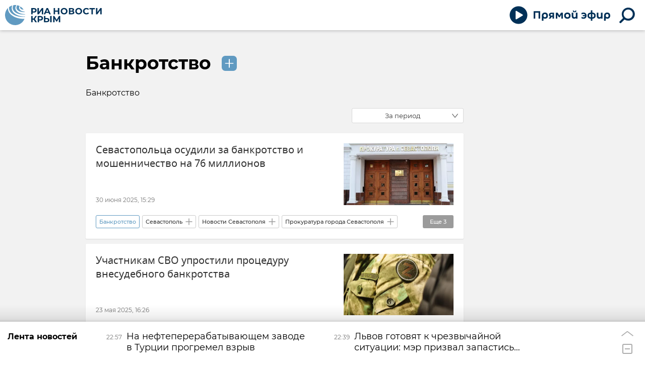

--- FILE ---
content_type: text/html; charset=utf-8
request_url: https://crimea.ria.ru/common_bankrotstvo-/
body_size: 24729
content:
<!DOCTYPE html><html lang="ru"><head prefix="og: http://ogp.me/ns# article: http://ogp.me/ns/article# ya: http://webmaster.yandex.ru/vocabularies/"><meta http-equiv="Content-Type" content="text/html; charset=utf-8">
            
                <script type="text/javascript">
                    (function() {
                        new Image().src = "//counter.yadro.ru/hit;RS_Total/Riaru_Total?r" +
                            escape(document.referrer) + ((typeof(screen) == "undefined") ? "" :
                                ";s" + screen.width + "*" + screen.height + "*" + (screen.colorDepth ?
                                    screen.colorDepth : screen.pixelDepth)) + ";u" + escape(document.URL) +
                            ";h" + escape(document.title.substring(0, 80)) + ";" + Math.random();
                    })();
                </script>
            
        
            
                <script type="text/javascript">
                    var _tmr = window._tmr || (window._tmr = []);
                    _tmr.push({id: "331653", type: "pageView", start: (new Date()).getTime()});
                    (function (d, w, id) {
                        if (d.getElementById(id)) return;
                        var ts = d.createElement("script");
                        ts.type = "text/javascript";
                        ts.async = true; ts.id = id;
                        ts.src = (d.location.protocol == "https:" ? "https:" : "http:") + "//top-fwz1.mail.ru/js/code.js";
                        var f = function () {
                            var s = d.getElementsByTagName("script")[0];
                            s.parentNode.insertBefore(ts, s);
                        };
                        if (w.opera == "[object Opera]") {
                            d.addEventListener("DOMContentLoaded", f, false);
                        } else {
                            f();
                        }
                    })(document, window, "topmailru-code");
                </script>
                <noscript>
                    <div style="position:absolute;left:-10000px;">
                        <img src="//top-fwz1.mail.ru/counter?id=331653;js=na" style="border:0;" height="1" width="1" alt="Рейтинг@Mail.ru">
                    </div>
                </noscript>
            
        
            
                <!-- Yandex.Metrika counter -->
                <script type="text/javascript" >
                    (function(m,e,t,r,i,k,a){m[i]=m[i]||function(){(m[i].a=m[i].a||[]).push(arguments)};
                    m[i].l=1*new Date();
                    for (var j = 0; j < document.scripts.length; j++) {if (document.scripts[j].src === r) { return; }}
                    k=e.createElement(t),a=e.getElementsByTagName(t)[0],k.async=1,k.src=r,a.parentNode.insertBefore(k,a)})
                    (window, document, "script", "https://mc.yandex.ru/metrika/tag.js", "ym");

                    ym(960630, "init", {
                        clickmap:true,
                        trackLinks:true,
                        accurateTrackBounce:true,
                        webvisor:true
                    });
                </script>
                <noscript><div><img src="https://mc.yandex.ru/watch/960630" style="position:absolute; left:-9999px;" alt="" /></div></noscript>
                <!-- /Yandex.Metrika counter -->
             
        
            
                <!-- Yandex.Metrika counter -->
                <script type="text/javascript" >
                    (function(m,e,t,r,i,k,a){m[i]=m[i]||function(){(m[i].a=m[i].a||[]).push(arguments)};
                    m[i].l=1*new Date();
                    for (var j = 0; j < document.scripts.length; j++) {if (document.scripts[j].src === r) { return; }}
                    k=e.createElement(t),a=e.getElementsByTagName(t)[0],k.async=1,k.src=r,a.parentNode.insertBefore(k,a)})
                    (window, document, "script", "https://mc.yandex.ru/metrika/tag.js", "ym");

                    ym(48341570, "init", {
                        clickmap:true,
                        trackLinks:true,
                        accurateTrackBounce:true
                    });
                </script>
                <noscript><div><img src="https://mc.yandex.ru/watch/48341570" style="position:absolute; left:-9999px;" alt="" /></div></noscript>
                <!-- /Yandex.Metrika counter -->
             
        
            
            <!-- Yandex.Metrika counter -->
                <script type="text/javascript" >
                    (function(m,e,t,r,i,k,a){m[i]=m[i]||function(){(m[i].a=m[i].a||[]).push(arguments)};
                    m[i].l=1*new Date();
                    for (var j = 0; j < document.scripts.length; j++) {if (document.scripts[j].src === r) { return; }}
                    k=e.createElement(t),a=e.getElementsByTagName(t)[0],k.async=1,k.src=r,a.parentNode.insertBefore(k,a)})
                    (window, document, "script", "https://mc.yandex.ru/metrika/tag.js", "ym");

                    ym(29070640, "init", {
                        clickmap:true,
                        trackLinks:true,
                        accurateTrackBounce:true,
                        webvisor:true
                    });
                </script>
                <noscript><div><img src="https://mc.yandex.ru/watch/29070640" style="position:absolute; left:-9999px;" alt="" /></div></noscript>
            <!-- /Yandex.Metrika counter -->
            
        
            
            <!-- tns-counter.ru -->
            <script type="text/javascript">
             (function(win, doc, cb){
              (win[cb] = win[cb] || []).push(function() {
               try {
                tnsCounterRian_ru = new TNS.TnsCounter({
                'account':'rian_ru',
                'tmsec': 'rian_site-new'
                });
               } catch(e){}
              });

              var tnsscript = doc.createElement('script');
              tnsscript.type = 'text/javascript';
              tnsscript.async = true;
              tnsscript.src = ('https:' == doc.location.protocol ? 'https:' : 'http:') +
               '//www.tns-counter.ru/tcounter.js';
              var s = doc.getElementsByTagName('script')[0];
              s.parentNode.insertBefore(tnsscript, s);
             })(window, this.document,'tnscounter_callback');
            </script>
            <noscript>
             <img src="//www.tns-counter.ru/V13a****rian_ru/ru/UTF-8/tmsec=rian_site-new/" width="0" height="0" alt="" />
            </noscript>
            <!--/ tns-counter.ru -->
             
        
            
                <script>
                    ((counterHostname) => {
                        window.MSCounter = {
                            counterHostname: counterHostname
                        };
                        window.mscounterCallbacks = window.mscounterCallbacks || [];
                        window.mscounterCallbacks.push(() => {
                            msCounterExampleCom = new MSCounter.counter({
                                    'account':'rian_ru',
                                    'tmsec': 'rian_ru',
                                    'autohit' : true
                                });
                        });

                        const newScript = document.createElement('script');
                        newScript.async = true;
                        newScript.src = `${counterHostname}/ncc/counter.js`;

                        const referenceNode = document.querySelector('script');
                        if (referenceNode) {
                            referenceNode.parentNode.insertBefore(newScript, referenceNode);
                        } else {
                            document.firstElementChild.appendChild(newScript);
                        }
                    })('https://tns-counter.ru/');
                </script>
            
        <meta charset="utf-8"><meta http-equiv="X-UA-Compatible" content="IE=edge,chrome=1"><title>Банкротство . Последние новости - РИА Новости Крым</title><meta name="description" content="Банкротство . Читайте последние новости на тему в ленте новостей на сайте РИА Новости Крым"><meta name="analytics:title" content="Банкротство "><meta name="analytics:keyw" content="common_bankrotstvo-, common_bankrotstvo-"><meta name="analytics:rubric" content=""><meta name="analytics:tags" content="Банкротство, Банкротство"><meta name="analytics:site_domain" content="crimea.ria.ru"><meta name="analytics:lang" content="rus"><meta property="og:url" content="https://crimea.ria.ru/common_bankrotstvo-/"><meta property="og:title" content="Банкротство "><meta property="og:description" content="Банкротство . Читайте последние новости на тему в ленте новостей на сайте РИА Новости Крым"><meta property="og:type" content="website"><meta property="og:site_name" content="РИА Новости Крым"><meta property="og:locale" content="ru_RU"><meta property="og:image" content="https://cdnn1.img.crimea.ria.ru/i/ria_soc.png"><meta property="og:image:width" content="2072"><meta property="og:image:height" content="1066"><meta name="twitter:card" content="summary_large_image"><meta name="twitter:site" content="@RiaCrimea"><link rel="canonical" href="https://crimea.ria.ru/common_bankrotstvo-/"><link rel="alternate" hreflang="ru" href="https://crimea.ria.ru/common_bankrotstvo-/"><link rel="alternate" hreflang="x-default" href="https://crimea.ria.ru/common_bankrotstvo-/"><link rel="preconnect" href="https://cdnn1.img.crimea.ria.ru/"><link rel="dns-prefetch" href="https://cdnn1.img.crimea.ria.ru/"><link rel="alternate" type="application/rss+xml" href="https://crimea.ria.ru/export/rss2/archive/index.xml"><meta name="robots" content="index, follow, max-image-preview:large"><link rel="amphtml" href="https://crimea.ria.ru/amp/common_bankrotstvo-/"><meta name="viewport" content="width=device-width, initial-scale=1.0, maximum-scale=1.0, user-scalable=yes"><meta name="HandheldFriendly" content="true"><meta name="MobileOptimzied" content="width"><meta name="referrer" content="always"><meta name="format-detection" content="telephone=no"><meta name="format-detection" content="address=no"><meta name="yandex-verification" content="60b446706b5fd796"><meta name="google-site-verification" content="57DTwe_P8zcteI_1GYjEV5SeWutAwHYtsk-4KOIHvTM"><meta name="google-site-verification" content="OtWwmT7I1Awn_B7mgpoyj2iIaR906Mp_FUopU6DLpVE"><meta name="yandex-verification" content="6e92aa3fa8a4126f"><meta name="apple-itunes-app" content="app-id=1523036476"><meta name="google-play-app" content="app-id=ru.ria.ria"><link rel="apple-touch-icon" sizes="57x57" href="https://cdnn1.img.crimea.ria.ru/i/favicons/apple-touch-icon-57x57.png"><link rel="apple-touch-icon" sizes="60x60" href="https://cdnn1.img.crimea.ria.ru/i/favicons/apple-touch-icon-60x60.png"><link rel="apple-touch-icon" sizes="72x72" href="https://cdnn1.img.crimea.ria.ru/i/favicons/apple-touch-icon-72x72.png"><link rel="apple-touch-icon" sizes="76x76" href="https://cdnn1.img.crimea.ria.ru/i/favicons/apple-touch-icon-76x76.png"><link rel="apple-touch-icon" sizes="114x114" href="https://cdnn1.img.crimea.ria.ru/i/favicons/apple-touch-icon-114x114.png"><link rel="apple-touch-icon" sizes="120x120" href="https://cdnn1.img.crimea.ria.ru/i/favicons/apple-touch-icon-120x120.png"><link rel="apple-touch-icon" sizes="144x144" href="https://cdnn1.img.crimea.ria.ru/i/favicons/apple-touch-icon-144x144.png"><link rel="apple-touch-icon" sizes="152x152" href="https://cdnn1.img.crimea.ria.ru/i/favicons/apple-touch-icon-152x152.png"><link rel="apple-touch-icon" sizes="180x180" href="https://cdnn1.img.crimea.ria.ru/i/favicons/apple-touch-icon-180x180.png"><link rel="icon" type="image/png" href="https://cdnn1.img.crimea.ria.ru/i/favicons/favicon-32x32.png" sizes="32x32"><link rel="icon" type="image/png" href="https://cdnn1.img.crimea.ria.ru/i/favicons/favicon-194x194.png" sizes="194x194"><link rel="icon" type="image/png" href="https://cdnn1.img.crimea.ria.ru/i/favicons/favicon-96x96.png" sizes="96x96"><link rel="icon" type="image/png" href="https://cdnn1.img.crimea.ria.ru/i/favicons/android-chrome-192x192.png" sizes="192x192"><link rel="icon" type="image/png" href="https://cdnn1.img.crimea.ria.ru/i/favicons/favicon-16x16.png" sizes="16x16"><link rel="manifest" href="/i/favicons/manifest.json"><link rel="mask-icon" href="https://cdnn1.img.crimea.ria.ru/i/favicons/safari-pinned-tab.svg" color="#00235a"><link rel="shortcut icon" href="https://cdnn1.img.crimea.ria.ru/i/favicons/favicon.ico"><meta name="apple-mobile-web-app-title" content="Ria.ru"><meta name="application-name" content="Ria.ru"><meta name="theme-color" content="#ffffff"><link rel="preload" href="https://cdnn1.img.crimea.ria.ru/css/fonts/font_montserrat.css?915edd626" as="style" onload="this.onload=null;this.rel='stylesheet'"><link rel="preload" href="https://cdnn1.img.crimea.ria.ru/css/fonts/font_noto_sans.css?96cf18e75" as="style" onload="this.onload=null;this.rel='stylesheet'"><noscript><link rel="stylesheet" type="text/css" href="https://cdnn1.img.crimea.ria.ru/css/fonts/font_montserrat.css?915edd626"><link rel="stylesheet" type="text/css" href="https://cdnn1.img.crimea.ria.ru/css/fonts/font_noto_sans.css?96cf18e75"></noscript><link rel="stylesheet" type="text/css" href="https://cdnn1.img.crimea.ria.ru/css/common.min.css?9b3ffa04b"><script>var GLOBAL = {}; GLOBAL.www = 'https://crimea.ria.ru'; GLOBAL.cookie_domain = '.crimea.ria.ru'; GLOBAL.adriver = {}; GLOBAL.adriver.sid = "45736"; GLOBAL.adriver.bt = "52"; GLOBAL.csrf_token = ''; GLOBAL.search = {}; GLOBAL.locale = {}; GLOBAL.locale.smartcaptcha = {}; GLOBAL.locale.smartcaptcha.site_key = 'ysc1_nw3ut8cw3eiDv5NG4KI7xS7RcpDTbelATfZvl4cf1ab20035'; GLOBAL.comet = {}; GLOBAL.comet.ticket = "00"; GLOBAL.comet.url = "https://n-ssl.ria.ru/polling"; GLOBAL.comet.ts = "1769717166"; GLOBAL.comet.objects = []; GLOBAL.comet.reduce = ""; GLOBAL.comet.timeouts = {}; GLOBAL.comet.timeouts.try2 = 1000; GLOBAL.comet.timeouts.try3 = 10000; GLOBAL.comet.timeouts.try4 = 30000; GLOBAL.sock = {}; GLOBAL.sock.server = "https://cm.ria.ru/chat"; GLOBAL.project = "crimea"; GLOBAL.partnerstags = "common_bankrotstvo-:archive"; GLOBAL.chat = GLOBAL.chat || {}; GLOBAL.chat.show = !!1; GLOBAL.css = {}; GLOBAL.js = {}; GLOBAL.js.videoplayer = "https://cdnn1.img.crimea.ria.ru/min/js/libs/video/videoplayer.min.js?9932d81e7"; GLOBAL.css.riaPartners_banner = "https://cdnn1.img.crimea.ria.ru/css/banners/partners_banner.min.css?99bd31f91"; GLOBAL.css.riaPartners_column = "https://cdnn1.img.crimea.ria.ru/css/banners/partners_column.min.css?953bc6f7a"; GLOBAL.css.riaPartners_mobile = "https://cdnn1.img.crimea.ria.ru/css/banners/partners_mobile.min.css?9fcd4037"; GLOBAL.js.riaPartners = "https://cdnn1.img.crimea.ria.ru/min/js/libs/ria.partners.js?9b5209c4b";</script><link rel="preconnect" href="https://ads.betweendigital.com" crossorigin="anonymous"></head><body class="body m-crimea" id="body" data-const-page-type="tag" data-page-type="" data-page-project="crimea" data-header-sticked-on="1"><script src="https://cdnn1.img.crimea.ria.ru/min/js/jquery/jquery-1.12.4.min.js?96ee03cbd"></script><div class="schema_org" itemscope="itemscope" itemtype="https://schema.org/WebSite"><meta itemprop="name" content="РИА Новости Крым"><meta itemprop="description" content="Крым сегодня: последние новости из Крыма, Симферополя, Севастополя. Оперативная информация о ситуации на Крымском мосту, Запорожской и Херсонской областей."><a itemprop="url" href="https://crimea.ria.ru"> </a><meta itemprop="image" content="https://cdnn1.img.crimea.ria.ru/i/export/crimea/logo.png"><div itemprop="potentialAction" itemscope="itemscope" itemtype="https://schema.org/SearchAction"><meta itemprop="target" content="https://crimea.ria.ru/search/?query={query}"><meta itemprop="query-input" content="required name=query"></div></div><div class="schema_org" itemscope="itemscope" itemtype="http://schema.org/WebPage"><a itemprop="url" href="https://crimea.ria.ru/common_bankrotstvo-/"> </a><meta itemprop="mainEntityOfPage" content="https://crimea.ria.ru/common_bankrotstvo-/"><meta itemprop="name" content="Банкротство . Последние новости - РИА Новости Крым"><meta itemprop="headline" content="Банкротство . Последние новости - РИА Новости Крым"><meta itemprop="description" content="Банкротство . Читайте последние новости на тему в ленте новостей на сайте РИА Новости Крым"><meta itemprop="genre" content="Новости"><meta itemprop="keywords" content="банкротство , банкротство  новости, "><meta itemprop="image" content="https://cdnn1.img.crimea.ria.ru/img/07e8/0b/14/1141990409_0:79:1280:799_1920x0_80_0_0_fe7ba7cf8ec81f6ed46970d598aee4ae.jpg.webp"><meta itemprop="dateModified" content="2025-06-30T15:29:NaN"></div><ul class="schema_org" itemscope="itemscope" itemtype="http://schema.org/BreadcrumbList"><li itemprop="itemListElement" itemscope="itemscope" itemtype="http://schema.org/ListItem"><meta itemprop="name" content="РИА Новости Крым"><meta itemprop="position" content="1"><meta itemprop="item" content="https://crimea.ria.ru"><a itemprop="url" href="https://crimea.ria.ru"> </a></li><li itemprop="itemListElement" itemscope="itemscope" itemtype="http://schema.org/ListItem"><meta itemprop="name" content="Банкротство "><meta itemprop="position" content="2"><meta itemprop="item" content="https://crimea.ria.ru/common_bankrotstvo-/"><a itemprop="url" href="https://crimea.ria.ru/common_bankrotstvo-/"> </a></li></ul><script>
            var svg_spirte_files = [

                "https://cdnn1.img.crimea.ria.ru/i/sprites/header_icon/inline.svg?105",
                "https://cdnn1.img.crimea.ria.ru/i/sprites/icon/inline.svg?105",

                
                    "https://cdnn1.img.crimea.ria.ru/i/sprites/logo_10years/inline.svg?105",
                

                "https://cdnn1.img.crimea.ria.ru/i/sprites/white_longread/inline.svg?105",

                "https://cdnn1.img.crimea.ria.ru/i/sprites/logo/inline.svg?105",
                "https://cdnn1.img.crimea.ria.ru/i/sprites/social/inline.svg?105",
                
                "https://cdnn1.img.crimea.ria.ru/i/sprites/s_icon/inline.svg?105",
                "https://cdnn1.img.crimea.ria.ru/i/sprites/s_social/inline.svg?105"
            ];

            for (var i = 0; i < svg_spirte_files.length; i++) {
                var svg_ajax = new XMLHttpRequest();
                svg_ajax.open("GET", svg_spirte_files[i], true);
                svg_ajax.send();
                svg_ajax.onload = function(e) {
                    var svg_div = document.createElement("div");
                    svg_div.className = 'svg-sprite';
                    svg_div.innerHTML = this.responseText;
                    document.body.insertBefore(svg_div, document.body.childNodes[0]);
                }
            }
            </script><script>
            if ( !window.EVENTSTACK ) window.EVENTSTACK = [];
        </script><script src="https://cdnn1.img.crimea.ria.ru/min/js/libs/banners/adfx.loader.bind.js?978a4bff1"></script><script>
                (window.yaContextCb = window.yaContextCb || []).push(() => {
                    replaceOriginalAdFoxMethods();
                    /* window.Ya.adfoxCode.hbCallbacks = window.Ya.adfoxCode.hbCallbacks || []; */ // это для HB на будущее
                })
            </script><script src="https://yandex.ru/ads/system/context.js" async="true"></script><script src="https://cdnn1.img.crimea.ria.ru/min/js/libs/banners/prebid.min.js?991c5bc75"></script><script>
                window.riaPartners = window.riaPartners || [];
            </script><div class="view-size" id="jsViewSize"></div><div class="page" id="page"><div class="page__width"><aside><div class="banner m-before-header m-not-stub m-article-desktop" data-position="tag_desktop_header"><div class="banner__content"></div></div><div class="banner m-before-header m-article-mobile" data-position="tag_mobile_header"><div class="banner__content"></div></div></aside></div><aside></aside><div class="page__width"><div class="page__bg"><div class="page__bg-media"></div><div class="alert m-hidden" id="alertAfterRegister"><div class="alert__text">
                Регистрация пройдена успешно! <br>
                Пожалуйста, перейдите по ссылке из письма, отправленного на <span class="m-email"></span></div><div class="alert__btn"><button class="form__btn m-min m-black confirmEmail">Отправить еще раз</button></div></div><div class="header" id="header"><div class="header__height" id="headerHeight"></div><div class="header__position"><div class="page__width"><div class="header__sticked" id="headerSticked"><div class="header__sticked-logo"><div class="header__sticked-logo-img m-crimea"><svg class="svg-icon"><use xmlns:xlink="http://www.w3.org/1999/xlink" xlink:href="#logo-crimea_logo_m"></use></svg></div><a class="header__sticked-link-home" href="/" title="Главная страница сайта crimea"></a></div><div class="share m-header" data-nosnippet="true" data-id="" data-url="https://crimea.ria.ru" data-title=""></div><div class="header__menu"><div class="header-player header__menu-button" title="Прямой эфир"><div class="header-player__btn header__menu-icon-s"><span class="header-player__controls"><span class="header-player__icon m-play"><svg class="svg-icon"><use xmlns:xlink="http://www.w3.org/1999/xlink" xlink:href="#icon-play_invert"></use></svg></span><span class="header-player__icon m-pause"><svg class="svg-icon"><use xmlns:xlink="http://www.w3.org/1999/xlink" xlink:href="#icon-pause_small"></use></svg></span></span><span class="header-player__text"><svg xmlns="http://www.w3.org/2000/svg" class="svg-icon" width="153" height="22" viewBox="0 0 153 22" fill="none"><path d="M0.89 2.3V17H4.229V5.24H10.655V17H13.994V2.3H0.89ZM26.1469 11.162C26.1469 13.052 25.1179 14.249 23.3959 14.249C21.6949 14.249 20.4769 13.031 20.4769 11.099C20.4769 9.146 21.5899 7.928 23.3959 7.928C25.1179 7.928 26.1469 9.167 26.1469 11.162ZM20.4979 17.252C20.4979 16.916 20.4979 16.538 20.4979 16.181C21.2539 16.811 22.4089 17.21 23.6269 17.21C27.1339 17.21 29.3809 14.984 29.3809 11.12C29.3809 7.403 27.1759 4.946 23.4799 4.946C19.9939 4.946 17.2429 6.878 17.2429 11.162V21.2H20.4979V17.252ZM38.4459 11.015H36.5139C35.1909 11.015 34.4139 10.49 34.4139 9.44C34.4139 8.327 35.2749 7.865 36.6399 7.865H38.4459V11.015ZM38.4459 13.598V17H41.5329V5.24C40.5459 5.219 38.0259 5.177 36.7239 5.177C33.1119 5.177 31.2639 6.626 31.2639 9.461C31.2639 11.309 32.2299 12.506 33.6789 13.073L30.8019 17H34.4769L36.7659 13.598H38.4459ZM51.0268 14.354H52.8538L55.9828 9.23V17H59.0908V5.24H55.2688L51.9928 10.826L48.6748 5.24H44.8948V17H47.8978V9.209L51.0268 14.354ZM74.3775 11.078C74.3775 7.067 71.4585 4.946 67.9725 4.946C64.4865 4.946 61.5675 7.067 61.5675 11.099C61.5675 15.257 64.4865 17.294 67.9725 17.294C71.4585 17.294 74.3775 15.152 74.3775 11.078ZM71.1435 11.078C71.1435 13.241 69.6525 14.375 67.9725 14.375C66.2505 14.375 64.8015 13.22 64.8015 11.099C64.8015 8.957 66.2715 7.865 67.9725 7.865C69.6525 7.865 71.1435 8.894 71.1435 11.078ZM82.39 4.358C84.364 4.358 85.771 3.434 85.771 1.523C85.771 1.355 85.75 1.103 85.729 0.977H83.461V1.292C83.461 2.027 83.146 2.615 82.285 2.615C81.424 2.615 81.109 2.027 81.109 1.292V0.977H78.841C78.82 1.103 78.799 1.355 78.799 1.523C78.799 3.434 80.206 4.358 82.18 4.358H82.39ZM84.868 16.475V17H88.039V5.24H84.784V11.225C84.784 13.262 83.881 14.228 82.222 14.228C80.605 14.228 79.786 13.346 79.786 11.309V5.24H76.531V11.561C76.531 14.984 78.022 17.21 81.382 17.21C82.978 17.21 84.217 16.664 84.868 15.803V16.475ZM99.8906 17.294C103.797 17.294 106.128 14.774 106.128 11.057C106.128 7.214 103.482 4.946 99.8486 4.946C98.2316 4.946 96.8246 5.387 96.0476 5.849V8.831C96.8666 8.285 98.0426 7.718 99.5126 7.718C101.298 7.718 102.579 8.495 103.041 9.902H98.5046V12.317H103.041C102.642 13.766 101.424 14.522 99.6596 14.522C98.1686 14.522 96.8876 14.018 96.0266 13.409V16.412C96.8456 16.874 98.2316 17.294 99.8906 17.294ZM117.493 5.009V0.619999H114.448V5.009C110.227 5.24 107.833 7.319 107.833 11.036V11.162C107.833 14.984 110.227 17 114.448 17.231V21.2H117.493V17.231C121.714 17 124.108 14.9 124.108 11.162V11.036C124.108 7.298 121.693 5.24 117.493 5.009ZM117.472 7.802C119.677 7.886 121.021 8.915 121.021 11.12C121.021 13.325 119.677 14.312 117.472 14.438V7.802ZM114.469 14.438C112.264 14.312 110.92 13.325 110.92 11.12C110.92 8.915 112.264 7.886 114.469 7.802V14.438ZM134.599 16.475V17H137.77V5.24H134.515V11.225C134.515 13.262 133.612 14.228 131.953 14.228C130.336 14.228 129.517 13.346 129.517 11.309V5.24H126.262V11.561C126.262 14.984 127.753 17.21 131.113 17.21C132.709 17.21 133.948 16.664 134.599 15.803V16.475ZM149.727 11.162C149.727 13.052 148.698 14.249 146.976 14.249C145.275 14.249 144.057 13.031 144.057 11.099C144.057 9.146 145.17 7.928 146.976 7.928C148.698 7.928 149.727 9.167 149.727 11.162ZM144.078 17.252C144.078 16.916 144.078 16.538 144.078 16.181C144.834 16.811 145.989 17.21 147.207 17.21C150.714 17.21 152.961 14.984 152.961 11.12C152.961 7.403 150.756 4.946 147.06 4.946C143.574 4.946 140.823 6.878 140.823 11.162V21.2H144.078V17.252Z"></path></svg></span></div><audio src="https://nfw.ria.ru/flv/audio.aspx?ID=33181232&amp;type=MP3" class="header-player-stream"></audio></div><a class="header__menu-button header__menu-search" data-modal-open="search"><span class="header__menu-icon-l"><svg class="svg-icon"><use xmlns:xlink="http://www.w3.org/1999/xlink" xlink:href="#header_icon-searchL"></use></svg></span><span class="header__menu-icon-s"><svg class="svg-icon"><use xmlns:xlink="http://www.w3.org/1999/xlink" xlink:href="#header_icon-searchS"></use></svg></span></a></div></div></div></div></div><div class="content" id="content"><div class="layout-rubric"><div class="layout-rubric__main"><div class="rubric-list"><div class="rubric-filters"><div class="tag-input"><h1 class="tag-input__tags"><span class="tag-input__tag m-single" data-sid="common_bankrotstvo-"><a href="/common_bankrotstvo-/" class="tag-input__tag-text">Банкротство </a><span class="tag-input__tag-del"> <svg class="svg-icon"><use xmlns:xlink="http://www.w3.org/1999/xlink" xlink:href="#icon-close_small"></use></svg></span></span></h1><div class="tag-input__add-tag"><input type="text" class="tag-input__add-tag-input"><div class="tag-input__add-suggest"><ul></ul></div><div class="tag-input__add-tag-btn"><svg class="svg-icon"><use xmlns:xlink="http://www.w3.org/1999/xlink" xlink:href="#icon-plus_small"></use></svg></div></div></div><div class="tag-input__info"><div class="tag-input__description"><p>Банкротство</p></div></div><div class="rubric-count"><span></span> материалов</div><div class="list-date">За период</div></div><div class="list list-tags" itemscope="" itemtype="http://schema.org/ItemList"><div class="list-item"><span class="schema_org" itemprop="itemListElement" itemscope="" itemtype="http://schema.org/ListItem"><meta itemprop="position" content="1"><a itemprop="url" href="/20250630/sevastopoltsa-osudili-za-bankrotstvo-i-moshennichestvo-na-76-millionov-1147597203.html"> </a><meta itemprop="name" content="Севастопольца осудили за банкротство и мошенничество на 76 миллионов"></span><div class="list-item__content"><a href="/20250630/sevastopoltsa-osudili-za-bankrotstvo-i-moshennichestvo-na-76-millionov-1147597203.html" class="list-item__image"><picture><source media="(min-width: 480px)" media-type="ar16x9" srcset="https://cdnn1.img.crimea.ria.ru/img/07e8/0b/14/1141990409_0:79:1280:799_436x0_80_0_0_f5f4e4d6deb12a5e9adb00ac9dfddfff.jpg.webp"></source><source media="(min-width: 375px)" media-type="ar4x3" srcset="https://cdnn1.img.crimea.ria.ru/img/07e8/0b/14/1141990409_55:0:1226:878_186x0_80_0_0_fe9157846e6d2048d67360be1c94162c.jpg.webp"></source><source media="(min-width: 0px)" media-type="ar1x1" srcset="https://cdnn1.img.crimea.ria.ru/img/07e8/0b/14/1141990409_201:0:1079:878_140x0_80_0_0_c77c5918aac9f773d38ad8e5f9f7355c.jpg.webp"></source><img media-type="ar16x9" data-crop-ratio="0.5625" data-crop-width="600" data-crop-height="338" data-source-sid="" alt="Прокуратура Севастополя" title="Прокуратура Севастополя" class="responsive_img m-list-img" src="https://cdnn1.img.crimea.ria.ru/img/07e8/0b/14/1141990409_0:79:1280:799_600x0_80_0_0_e8a9478a1b4024fd2b7924d8211b95c2.jpg.webp" data-responsive480="https://cdnn1.img.crimea.ria.ru/img/07e8/0b/14/1141990409_0:79:1280:799_436x0_80_0_0_f5f4e4d6deb12a5e9adb00ac9dfddfff.jpg.webp" data-responsive375="https://cdnn1.img.crimea.ria.ru/img/07e8/0b/14/1141990409_55:0:1226:878_186x0_80_0_0_fe9157846e6d2048d67360be1c94162c.jpg.webp" data-responsive0="https://cdnn1.img.crimea.ria.ru/img/07e8/0b/14/1141990409_201:0:1079:878_140x0_80_0_0_c77c5918aac9f773d38ad8e5f9f7355c.jpg.webp"></picture></a><a href="/20250630/sevastopoltsa-osudili-za-bankrotstvo-i-moshennichestvo-na-76-millionov-1147597203.html" class="list-item__title color-font-hover-only">Севастопольца осудили за банкротство и мошенничество на 76 миллионов </a></div><div class="list-item__info"><div class="list-item__date">30 июня 2025, 15:29</div></div><div class="list-item__tags"><div class="list-item__tags-more">Еще <span></span></div><ul><li class="list-tag m-active color-border color-font m-add" data-sid="common_bankrotstvo-"><a href="/common_bankrotstvo-/" class="list-tag__text">Банкротство </a><span class="list-tag__icon"><svg class="svg-icon"><use xmlns:xlink="http://www.w3.org/1999/xlink" xlink:href="#s_icon-s_plus_small"></use></svg></span></li><li class="list-tag m-add" data-sid="Sevastopol"><a href="/Sevastopol/" class="list-tag__text">Севастополь</a><span class="list-tag__icon"><svg class="svg-icon"><use xmlns:xlink="http://www.w3.org/1999/xlink" xlink:href="#s_icon-s_plus_small"></use></svg></span></li><li class="list-tag m-add" data-sid="common_novosti-sevastopolya"><a href="/common_novosti-sevastopolya/" class="list-tag__text">Новости Севастополя</a><span class="list-tag__icon"><svg class="svg-icon"><use xmlns:xlink="http://www.w3.org/1999/xlink" xlink:href="#s_icon-s_plus_small"></use></svg></span></li><li class="list-tag m-add" data-sid="organization_prokuratura-goroda-sevastopolya"><a href="/organization_prokuratura-goroda-sevastopolya/" class="list-tag__text">Прокуратура города Севастополя</a><span class="list-tag__icon"><svg class="svg-icon"><use xmlns:xlink="http://www.w3.org/1999/xlink" xlink:href="#s_icon-s_plus_small"></use></svg></span></li><li class="list-tag m-add" data-sid="common_moshennichestvo"><a href="/common_moshennichestvo/" class="list-tag__text">Мошенничество</a><span class="list-tag__icon"><svg class="svg-icon"><use xmlns:xlink="http://www.w3.org/1999/xlink" xlink:href="#s_icon-s_plus_small"></use></svg></span></li><li class="list-tag m-add" data-sid="common_sud"><a href="/common_sud/" class="list-tag__text">Суд</a><span class="list-tag__icon"><svg class="svg-icon"><use xmlns:xlink="http://www.w3.org/1999/xlink" xlink:href="#s_icon-s_plus_small"></use></svg></span></li><li class="list-tag m-add" data-sid="common_prigovor"><a href="/common_prigovor/" class="list-tag__text">Приговор</a><span class="list-tag__icon"><svg class="svg-icon"><use xmlns:xlink="http://www.w3.org/1999/xlink" xlink:href="#s_icon-s_plus_small"></use></svg></span></li></ul></div></div><div class="list-item"><span class="schema_org" itemprop="itemListElement" itemscope="" itemtype="http://schema.org/ListItem"><meta itemprop="position" content="2"><a itemprop="url" href="/20250523/uchastnikam-svo-uprostili-protseduru-vnesudebnogo-bankrotstva-1146658930.html"> </a><meta itemprop="name" content="Участникам СВО упростили процедуру внесудебного банкротства"></span><div class="list-item__content"><a href="/20250523/uchastnikam-svo-uprostili-protseduru-vnesudebnogo-bankrotstva-1146658930.html" class="list-item__image"><picture><source media="(min-width: 480px)" media-type="ar16x9" srcset="https://cdnn1.img.crimea.ria.ru/img/07e9/05/17/1146658812_0:130:3180:1919_436x0_80_0_0_3fd09e355dd2ddb6068e5be42a0ebb40.jpg.webp"></source><source media="(min-width: 375px)" media-type="ar4x3" srcset="https://cdnn1.img.crimea.ria.ru/img/07e9/05/17/1146658812_225:0:2956:2048_186x0_80_0_0_51486cd55de6daf693a480cbcd43c660.jpg.webp"></source><source media="(min-width: 0px)" media-type="ar1x1" srcset="https://cdnn1.img.crimea.ria.ru/img/07e9/05/17/1146658812_566:0:2614:2048_140x0_80_0_0_1a3e722b08bf6fc2c82bdbc991b315ce.jpg.webp"></source><img media-type="ar16x9" data-crop-ratio="0.5625" data-crop-width="600" data-crop-height="338" data-source-sid="rian_photo" alt="Военная форма" title="Военная форма" class="responsive_img m-list-img" src="https://cdnn1.img.crimea.ria.ru/img/07e9/05/17/1146658812_0:130:3180:1919_600x0_80_0_0_ae646fcc8340308a333b0e614c4dbf96.jpg.webp" data-responsive480="https://cdnn1.img.crimea.ria.ru/img/07e9/05/17/1146658812_0:130:3180:1919_436x0_80_0_0_3fd09e355dd2ddb6068e5be42a0ebb40.jpg.webp" data-responsive375="https://cdnn1.img.crimea.ria.ru/img/07e9/05/17/1146658812_225:0:2956:2048_186x0_80_0_0_51486cd55de6daf693a480cbcd43c660.jpg.webp" data-responsive0="https://cdnn1.img.crimea.ria.ru/img/07e9/05/17/1146658812_566:0:2614:2048_140x0_80_0_0_1a3e722b08bf6fc2c82bdbc991b315ce.jpg.webp"></picture></a><a href="/20250523/uchastnikam-svo-uprostili-protseduru-vnesudebnogo-bankrotstva-1146658930.html" class="list-item__title color-font-hover-only">Участникам СВО упростили процедуру внесудебного банкротства </a></div><div class="list-item__info"><div class="list-item__date">23 мая 2025, 16:26</div></div><div class="list-item__tags"><div class="list-item__tags-more">Еще <span></span></div><ul><li class="list-tag m-active color-border color-font m-add" data-sid="common_bankrotstvo-"><a href="/common_bankrotstvo-/" class="list-tag__text">Банкротство </a><span class="list-tag__icon"><svg class="svg-icon"><use xmlns:xlink="http://www.w3.org/1999/xlink" xlink:href="#s_icon-s_plus_small"></use></svg></span></li><li class="list-tag m-add" data-sid="person_vladimir-putin"><a href="/person_vladimir-putin/" class="list-tag__text">Владимир Путин (политик)</a><span class="list-tag__icon"><svg class="svg-icon"><use xmlns:xlink="http://www.w3.org/1999/xlink" xlink:href="#s_icon-s_plus_small"></use></svg></span></li><li class="list-tag m-add" data-sid="category_zakon-i-pravo"><a href="/category_zakon-i-pravo/" class="list-tag__text">Закон и право</a><span class="list-tag__icon"><svg class="svg-icon"><use xmlns:xlink="http://www.w3.org/1999/xlink" xlink:href="#s_icon-s_plus_small"></use></svg></span></li><li class="list-tag m-add" data-sid="common_pomosch-boytsam-svo"><a href="/common_pomosch-boytsam-svo/" class="list-tag__text">Помощь бойцам СВО</a><span class="list-tag__icon"><svg class="svg-icon"><use xmlns:xlink="http://www.w3.org/1999/xlink" xlink:href="#s_icon-s_plus_small"></use></svg></span></li><li class="list-tag m-add" data-sid="location_rossiyskaya-federatsiya-rossiya-rf"><a href="/location_rossiyskaya-federatsiya-rossiya-rf/" class="list-tag__text">Россия</a><span class="list-tag__icon"><svg class="svg-icon"><use xmlns:xlink="http://www.w3.org/1999/xlink" xlink:href="#s_icon-s_plus_small"></use></svg></span></li><li class="list-tag m-add" data-sid="news"><a href="/news/" class="list-tag__text">Новости</a><span class="list-tag__icon"><svg class="svg-icon"><use xmlns:xlink="http://www.w3.org/1999/xlink" xlink:href="#s_icon-s_plus_small"></use></svg></span></li></ul></div></div><div class="list-item"><span class="schema_org" itemprop="itemListElement" itemscope="" itemtype="http://schema.org/ListItem"><meta itemprop="position" content="3"><a itemprop="url" href="/20240723/u-ipotechnykh-zaemschikov-bankrotov-ne-otberut-edinstvennoe-zhile--zakon-1139081848.html"> </a><meta itemprop="name" content="У ипотечных заемщиков-банкротов не отберут единственное жилье – закон"></span><div class="list-item__content"><a href="/20240723/u-ipotechnykh-zaemschikov-bankrotov-ne-otberut-edinstvennoe-zhile--zakon-1139081848.html" class="list-item__image"><picture><source media="(min-width: 480px)" media-type="ar16x9" srcset="https://cdnn1.img.crimea.ria.ru/img/07e6/02/02/1122243156_0:0:2779:1563_436x0_80_0_0_26404fea6fc60b604ac6313c5165b470.jpg.webp"></source><source media="(min-width: 375px)" media-type="ar4x3" srcset="https://cdnn1.img.crimea.ria.ru/img/07e6/02/02/1122243156_0:0:2729:2047_186x0_80_0_0_2c0e81f96f6c364452ee54e4df5aa887.jpg.webp"></source><source media="(min-width: 0px)" media-type="ar1x1" srcset="https://cdnn1.img.crimea.ria.ru/img/07e6/02/02/1122243156_197:0:2244:2047_140x0_80_0_0_b6b4e704dfbc1ca25f2fc8e7614553b4.jpg.webp"></source><img media-type="ar16x9" data-crop-ratio="0.5625" data-crop-width="600" data-crop-height="338" data-source-sid="rian_photo" alt="Рынок недвижимости" title="Рынок недвижимости" class="responsive_img m-list-img" src="https://cdnn1.img.crimea.ria.ru/img/07e6/02/02/1122243156_0:0:2779:1563_600x0_80_0_0_00230ca930f5c504f180826ed58ab275.jpg.webp" data-responsive480="https://cdnn1.img.crimea.ria.ru/img/07e6/02/02/1122243156_0:0:2779:1563_436x0_80_0_0_26404fea6fc60b604ac6313c5165b470.jpg.webp" data-responsive375="https://cdnn1.img.crimea.ria.ru/img/07e6/02/02/1122243156_0:0:2729:2047_186x0_80_0_0_2c0e81f96f6c364452ee54e4df5aa887.jpg.webp" data-responsive0="https://cdnn1.img.crimea.ria.ru/img/07e6/02/02/1122243156_197:0:2244:2047_140x0_80_0_0_b6b4e704dfbc1ca25f2fc8e7614553b4.jpg.webp"></picture></a><a href="/20240723/u-ipotechnykh-zaemschikov-bankrotov-ne-otberut-edinstvennoe-zhile--zakon-1139081848.html" class="list-item__title color-font-hover-only">У ипотечных заемщиков-банкротов не отберут единственное жилье – закон </a></div><div class="list-item__info"><div class="list-item__date">23 июля 2024, 18:31</div></div><div class="list-item__tags"><div class="list-item__tags-more">Еще <span></span></div><ul><li class="list-tag m-active color-border color-font m-add" data-sid="common_bankrotstvo-"><a href="/common_bankrotstvo-/" class="list-tag__text">Банкротство </a><span class="list-tag__icon"><svg class="svg-icon"><use xmlns:xlink="http://www.w3.org/1999/xlink" xlink:href="#s_icon-s_plus_small"></use></svg></span></li><li class="list-tag m-add" data-sid="news"><a href="/news/" class="list-tag__text">Новости</a><span class="list-tag__icon"><svg class="svg-icon"><use xmlns:xlink="http://www.w3.org/1999/xlink" xlink:href="#s_icon-s_plus_small"></use></svg></span></li><li class="list-tag m-add" data-sid="common_ipoteka"><a href="/common_ipoteka/" class="list-tag__text">Ипотека</a><span class="list-tag__icon"><svg class="svg-icon"><use xmlns:xlink="http://www.w3.org/1999/xlink" xlink:href="#s_icon-s_plus_small"></use></svg></span></li><li class="list-tag m-add" data-sid="category_zakon-i-pravo"><a href="/category_zakon-i-pravo/" class="list-tag__text">Закон и право</a><span class="list-tag__icon"><svg class="svg-icon"><use xmlns:xlink="http://www.w3.org/1999/xlink" xlink:href="#s_icon-s_plus_small"></use></svg></span></li><li class="list-tag m-add" data-sid="society"><a href="/society/" class="list-tag__text">Общество</a><span class="list-tag__icon"><svg class="svg-icon"><use xmlns:xlink="http://www.w3.org/1999/xlink" xlink:href="#s_icon-s_plus_small"></use></svg></span></li><li class="list-tag m-add" data-sid="location_rossiyskaya-federatsiya-rossiya-rf"><a href="/location_rossiyskaya-federatsiya-rossiya-rf/" class="list-tag__text">Россия</a><span class="list-tag__icon"><svg class="svg-icon"><use xmlns:xlink="http://www.w3.org/1999/xlink" xlink:href="#s_icon-s_plus_small"></use></svg></span></li><li class="list-tag m-add" data-sid="common_zhile"><a href="/common_zhile/" class="list-tag__text">Жилье</a><span class="list-tag__icon"><svg class="svg-icon"><use xmlns:xlink="http://www.w3.org/1999/xlink" xlink:href="#s_icon-s_plus_small"></use></svg></span></li></ul></div></div><div class="list-item"><span class="schema_org" itemprop="itemListElement" itemscope="" itemtype="http://schema.org/ListItem"><meta itemprop="position" content="4"><a itemprop="url" href="/20240701/zhkkh-bez-komissiy-i-dorogoy-alkogol-chto-zhdet-rossiyan-v-iyule-1138410305.html"> </a><meta itemprop="name" content="ЖКХ без комиссий и дорогой алкоголь: что ждет россиян в июле"></span><div class="list-item__content"><a href="/20240701/zhkkh-bez-komissiy-i-dorogoy-alkogol-chto-zhdet-rossiyan-v-iyule-1138410305.html" class="list-item__image"><picture><source media="(min-width: 480px)" media-type="ar16x9" srcset="https://cdnn1.img.crimea.ria.ru/img/07e6/0c/15/1126054273_0:85:1620:996_436x0_80_0_0_fd30965ab52269d002c7b4b1b1b8787e.jpg.webp"></source><source media="(min-width: 375px)" media-type="ar4x3" srcset="https://cdnn1.img.crimea.ria.ru/img/07e6/0c/15/1126054273_90:0:1530:1080_186x0_80_0_0_88423806e6ab1d65996cd1a88a0287c7.jpg.webp"></source><source media="(min-width: 0px)" media-type="ar1x1" srcset="https://cdnn1.img.crimea.ria.ru/img/07e6/0c/15/1126054273_270:0:1350:1080_140x0_80_0_0_14d31d8c7851c6c29742889a9eca2156.jpg.webp"></source><img media-type="ar16x9" data-crop-ratio="0.5625" data-crop-width="600" data-crop-height="338" data-source-sid="rian_crimea" alt="В супермаркете Симферополя" title="В супермаркете Симферополя" class="responsive_img m-list-img" src="https://cdnn1.img.crimea.ria.ru/img/07e6/0c/15/1126054273_0:85:1620:996_600x0_80_0_0_5eb25c68dfa5543827c7295ad7bdeb9e.jpg.webp" data-responsive480="https://cdnn1.img.crimea.ria.ru/img/07e6/0c/15/1126054273_0:85:1620:996_436x0_80_0_0_fd30965ab52269d002c7b4b1b1b8787e.jpg.webp" data-responsive375="https://cdnn1.img.crimea.ria.ru/img/07e6/0c/15/1126054273_90:0:1530:1080_186x0_80_0_0_88423806e6ab1d65996cd1a88a0287c7.jpg.webp" data-responsive0="https://cdnn1.img.crimea.ria.ru/img/07e6/0c/15/1126054273_270:0:1350:1080_140x0_80_0_0_14d31d8c7851c6c29742889a9eca2156.jpg.webp"></picture></a><a href="/20240701/zhkkh-bez-komissiy-i-dorogoy-alkogol-chto-zhdet-rossiyan-v-iyule-1138410305.html" class="list-item__title color-font-hover-only">ЖКХ без комиссий и дорогой алкоголь: что ждет россиян в июле </a></div><div class="list-item__info"><div class="list-item__date">1 июля 2024, 06:01</div></div><div class="list-item__tags"><div class="list-item__tags-more">Еще <span></span></div><ul><li class="list-tag m-active color-border color-font m-add" data-sid="common_bankrotstvo-"><a href="/common_bankrotstvo-/" class="list-tag__text">Банкротство </a><span class="list-tag__icon"><svg class="svg-icon"><use xmlns:xlink="http://www.w3.org/1999/xlink" xlink:href="#s_icon-s_plus_small"></use></svg></span></li><li class="list-tag m-add" data-sid="category_zakon-i-pravo"><a href="/category_zakon-i-pravo/" class="list-tag__text">Закон и право</a><span class="list-tag__icon"><svg class="svg-icon"><use xmlns:xlink="http://www.w3.org/1999/xlink" xlink:href="#s_icon-s_plus_small"></use></svg></span></li><li class="list-tag m-add" data-sid="location_rossiyskaya-federatsiya-rossiya-rf"><a href="/location_rossiyskaya-federatsiya-rossiya-rf/" class="list-tag__text">Россия</a><span class="list-tag__icon"><svg class="svg-icon"><use xmlns:xlink="http://www.w3.org/1999/xlink" xlink:href="#s_icon-s_plus_small"></use></svg></span></li><li class="list-tag m-add" data-sid="society"><a href="/society/" class="list-tag__text">Общество</a><span class="list-tag__icon"><svg class="svg-icon"><use xmlns:xlink="http://www.w3.org/1999/xlink" xlink:href="#s_icon-s_plus_small"></use></svg></span></li><li class="list-tag m-add" data-sid="news"><a href="/news/" class="list-tag__text">Новости</a><span class="list-tag__icon"><svg class="svg-icon"><use xmlns:xlink="http://www.w3.org/1999/xlink" xlink:href="#s_icon-s_plus_small"></use></svg></span></li><li class="list-tag m-add" data-sid="organization_bank"><a href="/organization_bank/" class="list-tag__text">Банк</a><span class="list-tag__icon"><svg class="svg-icon"><use xmlns:xlink="http://www.w3.org/1999/xlink" xlink:href="#s_icon-s_plus_small"></use></svg></span></li><li class="list-tag m-add" data-sid="common_investitsii"><a href="/common_investitsii/" class="list-tag__text">Инвестиции</a><span class="list-tag__icon"><svg class="svg-icon"><use xmlns:xlink="http://www.w3.org/1999/xlink" xlink:href="#s_icon-s_plus_small"></use></svg></span></li><li class="list-tag m-add" data-sid="common_platezhi"><a href="/common_platezhi/" class="list-tag__text">Платежи</a><span class="list-tag__icon"><svg class="svg-icon"><use xmlns:xlink="http://www.w3.org/1999/xlink" xlink:href="#s_icon-s_plus_small"></use></svg></span></li><li class="list-tag m-add" data-sid="common_zhkkh"><a href="/common_zhkkh/" class="list-tag__text">ЖКХ</a><span class="list-tag__icon"><svg class="svg-icon"><use xmlns:xlink="http://www.w3.org/1999/xlink" xlink:href="#s_icon-s_plus_small"></use></svg></span></li><li class="list-tag m-add" data-sid="common_kredit"><a href="/common_kredit/" class="list-tag__text">Кредит</a><span class="list-tag__icon"><svg class="svg-icon"><use xmlns:xlink="http://www.w3.org/1999/xlink" xlink:href="#s_icon-s_plus_small"></use></svg></span></li><li class="list-tag m-add" data-sid="common_biometricheskiy-zagranpasport"><a href="/common_biometricheskiy-zagranpasport/" class="list-tag__text">Биометрический загранпаспорт</a><span class="list-tag__icon"><svg class="svg-icon"><use xmlns:xlink="http://www.w3.org/1999/xlink" xlink:href="#s_icon-s_plus_small"></use></svg></span></li></ul></div></div><aside><div class="banner m-article-desktop m-in-list" data-position="tag_desktop_content-2"><div class="banner__content"></div></div></aside><div class="list-item"><span class="schema_org" itemprop="itemListElement" itemscope="" itemtype="http://schema.org/ListItem"><meta itemprop="position" content="5"><a itemprop="url" href="/20240625/direktor-otelya-v-krymu-obmanul-byudzhet-na-48-millionov-rubley-1138340306.html"> </a><meta itemprop="name" content="Директор отеля в Крыму обманул бюджет на 48 миллионов рублей"></span><div class="list-item__content"><a href="/20240625/direktor-otelya-v-krymu-obmanul-byudzhet-na-48-millionov-rubley-1138340306.html" class="list-item__image"><picture><source media="(min-width: 480px)" media-type="ar16x9" srcset="https://cdnn1.img.crimea.ria.ru/img/07e8/06/19/1138340193_11:0:843:468_436x0_80_0_0_9da7c569d7f92620e2ed52e3878f813b.png.webp"></source><source media="(min-width: 375px)" media-type="ar4x3" srcset="https://cdnn1.img.crimea.ria.ru/img/07e8/06/19/1138340193_171:0:795:468_186x0_80_0_0_3b5cb9862b4eee102c4378a29a2270f4.png.webp"></source><source media="(min-width: 0px)" media-type="ar1x1" srcset="https://cdnn1.img.crimea.ria.ru/img/07e8/06/19/1138340193_249:0:717:468_140x0_80_0_0_f15bf1207911aaa7b7295e5e5564872b.png.webp"></source><img media-type="ar16x9" data-crop-ratio="0.5625" data-crop-width="600" data-crop-height="338" data-source-sid="" alt="Директор отеля в Крыму обманул бюджет на 48 миллионов рублей" title="Директор отеля в Крыму обманул бюджет на 48 миллионов рублей" class="responsive_img m-list-img" src="https://cdnn1.img.crimea.ria.ru/img/07e8/06/19/1138340193_11:0:843:468_600x0_80_0_0_08e90806669f440ba68c69707eece90a.png.webp" data-responsive480="https://cdnn1.img.crimea.ria.ru/img/07e8/06/19/1138340193_11:0:843:468_436x0_80_0_0_9da7c569d7f92620e2ed52e3878f813b.png.webp" data-responsive375="https://cdnn1.img.crimea.ria.ru/img/07e8/06/19/1138340193_171:0:795:468_186x0_80_0_0_3b5cb9862b4eee102c4378a29a2270f4.png.webp" data-responsive0="https://cdnn1.img.crimea.ria.ru/img/07e8/06/19/1138340193_249:0:717:468_140x0_80_0_0_f15bf1207911aaa7b7295e5e5564872b.png.webp"></picture></a><a href="/20240625/direktor-otelya-v-krymu-obmanul-byudzhet-na-48-millionov-rubley-1138340306.html" class="list-item__title color-font-hover-only">Директор отеля в Крыму обманул бюджет на 48 миллионов рублей </a></div><div class="list-item__info"><div class="list-item__date">25 июня 2024, 11:24</div></div><div class="list-item__tags"><div class="list-item__tags-more">Еще <span></span></div><ul><li class="list-tag m-active color-border color-font m-add" data-sid="common_bankrotstvo-"><a href="/common_bankrotstvo-/" class="list-tag__text">Банкротство </a><span class="list-tag__icon"><svg class="svg-icon"><use xmlns:xlink="http://www.w3.org/1999/xlink" xlink:href="#s_icon-s_plus_small"></use></svg></span></li><li class="list-tag m-add" data-sid="geo_Crimea"><a href="/geo_Crimea/" class="list-tag__text">Крым</a><span class="list-tag__icon"><svg class="svg-icon"><use xmlns:xlink="http://www.w3.org/1999/xlink" xlink:href="#s_icon-s_plus_small"></use></svg></span></li><li class="list-tag m-add" data-sid="location_yubk"><a href="/location_yubk/" class="list-tag__text">ЮБК</a><span class="list-tag__icon"><svg class="svg-icon"><use xmlns:xlink="http://www.w3.org/1999/xlink" xlink:href="#s_icon-s_plus_small"></use></svg></span></li><li class="list-tag m-add" data-sid="organization_mvd-po-respublike-krym"><a href="/organization_mvd-po-respublike-krym/" class="list-tag__text">МВД по Республике Крым</a><span class="list-tag__icon"><svg class="svg-icon"><use xmlns:xlink="http://www.w3.org/1999/xlink" xlink:href="#s_icon-s_plus_small"></use></svg></span></li><li class="list-tag m-add" data-sid="incidents"><a href="/incidents/" class="list-tag__text">Происшествия</a><span class="list-tag__icon"><svg class="svg-icon"><use xmlns:xlink="http://www.w3.org/1999/xlink" xlink:href="#s_icon-s_plus_small"></use></svg></span></li><li class="list-tag m-add" data-sid="common_dengi"><a href="/common_dengi/" class="list-tag__text">Деньги</a><span class="list-tag__icon"><svg class="svg-icon"><use xmlns:xlink="http://www.w3.org/1999/xlink" xlink:href="#s_icon-s_plus_small"></use></svg></span></li><li class="list-tag m-add" data-sid="category_novosti-kryma"><a href="/category_novosti-kryma/" class="list-tag__text">Новости Крыма</a><span class="list-tag__icon"><svg class="svg-icon"><use xmlns:xlink="http://www.w3.org/1999/xlink" xlink:href="#s_icon-s_plus_small"></use></svg></span></li><li class="list-tag m-add" data-sid="common_ugolovnyy-kodeks"><a href="/common_ugolovnyy-kodeks/" class="list-tag__text">Уголовный кодекс</a><span class="list-tag__icon"><svg class="svg-icon"><use xmlns:xlink="http://www.w3.org/1999/xlink" xlink:href="#s_icon-s_plus_small"></use></svg></span></li></ul></div></div><div class="list-item"><span class="schema_org" itemprop="itemListElement" itemscope="" itemtype="http://schema.org/ListItem"><meta itemprop="position" content="6"><a itemprop="url" href="/20240521/vyplaty-uchastnikov-voennykh-operatsiy-zaschityat-ot-spisaniya-pri-bankrotstve-1137465940.html"> </a><meta itemprop="name" content="Выплаты участникам военных операций защитят от списания при банкротстве"></span><div class="list-item__content"><a href="/20240521/vyplaty-uchastnikov-voennykh-operatsiy-zaschityat-ot-spisaniya-pri-bankrotstve-1137465940.html" class="list-item__image"><picture><source media="(min-width: 480px)" media-type="ar16x9" srcset="https://cdnn1.img.crimea.ria.ru/img/111637/34/1116373478_0:285:2736:1824_436x0_80_0_0_100af03945ebdd8cf40230fab4dcefc3.jpg.webp"></source><source media="(min-width: 375px)" media-type="ar4x3" srcset="https://cdnn1.img.crimea.ria.ru/img/111637/34/1116373478_279:0:2711:1824_186x0_80_0_0_667d744a1602e77714ef55eb91b807b1.jpg.webp"></source><source media="(min-width: 0px)" media-type="ar1x1" srcset="https://cdnn1.img.crimea.ria.ru/img/111637/34/1116373478_583:0:2407:1824_140x0_80_0_0_463e510449d48dbf58db7c5d37232e7a.jpg.webp"></source><img media-type="ar16x9" data-crop-ratio="0.5625" data-crop-width="600" data-crop-height="338" data-source-sid="rian_photo" alt="Сотрудница банка проводит денежные операции с новыми купюрами номиналом 200 и 2000 рублей " title="Сотрудница банка проводит денежные операции с новыми купюрами номиналом 200 и 2000 рублей " class="responsive_img m-list-img" src="https://cdnn1.img.crimea.ria.ru/img/111637/34/1116373478_0:285:2736:1824_600x0_80_0_0_fcc5959ecff53b3115028fa3122bb134.jpg.webp" data-responsive480="https://cdnn1.img.crimea.ria.ru/img/111637/34/1116373478_0:285:2736:1824_436x0_80_0_0_100af03945ebdd8cf40230fab4dcefc3.jpg.webp" data-responsive375="https://cdnn1.img.crimea.ria.ru/img/111637/34/1116373478_279:0:2711:1824_186x0_80_0_0_667d744a1602e77714ef55eb91b807b1.jpg.webp" data-responsive0="https://cdnn1.img.crimea.ria.ru/img/111637/34/1116373478_583:0:2407:1824_140x0_80_0_0_463e510449d48dbf58db7c5d37232e7a.jpg.webp"></picture></a><a href="/20240521/vyplaty-uchastnikov-voennykh-operatsiy-zaschityat-ot-spisaniya-pri-bankrotstve-1137465940.html" class="list-item__title color-font-hover-only">Выплаты участникам военных операций защитят от списания при банкротстве </a></div><div class="list-item__info"><div class="list-item__date">21 мая 2024, 15:18</div></div><div class="list-item__tags"><div class="list-item__tags-more">Еще <span></span></div><ul><li class="list-tag m-active color-border color-font m-add" data-sid="common_bankrotstvo-"><a href="/common_bankrotstvo-/" class="list-tag__text">Банкротство </a><span class="list-tag__icon"><svg class="svg-icon"><use xmlns:xlink="http://www.w3.org/1999/xlink" xlink:href="#s_icon-s_plus_small"></use></svg></span></li><li class="list-tag m-add" data-sid="organization_gosudarstvennaya-duma-rf"><a href="/organization_gosudarstvennaya-duma-rf/" class="list-tag__text">Государственная Дума РФ</a><span class="list-tag__icon"><svg class="svg-icon"><use xmlns:xlink="http://www.w3.org/1999/xlink" xlink:href="#s_icon-s_plus_small"></use></svg></span></li><li class="list-tag m-add" data-sid="news"><a href="/news/" class="list-tag__text">Новости</a><span class="list-tag__icon"><svg class="svg-icon"><use xmlns:xlink="http://www.w3.org/1999/xlink" xlink:href="#s_icon-s_plus_small"></use></svg></span></li><li class="list-tag m-add" data-sid="location_rossiyskaya-federatsiya-rossiya-rf"><a href="/location_rossiyskaya-federatsiya-rossiya-rf/" class="list-tag__text">Россия</a><span class="list-tag__icon"><svg class="svg-icon"><use xmlns:xlink="http://www.w3.org/1999/xlink" xlink:href="#s_icon-s_plus_small"></use></svg></span></li><li class="list-tag m-add" data-sid="person_vyacheslav-volodin"><a href="/person_vyacheslav-volodin/" class="list-tag__text">Вячеслав Володин</a><span class="list-tag__icon"><svg class="svg-icon"><use xmlns:xlink="http://www.w3.org/1999/xlink" xlink:href="#s_icon-s_plus_small"></use></svg></span></li><li class="list-tag m-add" data-sid="common_veterany-svo"><a href="/common_veterany-svo/" class="list-tag__text">Ветераны СВО</a><span class="list-tag__icon"><svg class="svg-icon"><use xmlns:xlink="http://www.w3.org/1999/xlink" xlink:href="#s_icon-s_plus_small"></use></svg></span></li><li class="list-tag m-add" data-sid="common_sotszaschita"><a href="/common_sotszaschita/" class="list-tag__text">Соцзащита</a><span class="list-tag__icon"><svg class="svg-icon"><use xmlns:xlink="http://www.w3.org/1999/xlink" xlink:href="#s_icon-s_plus_small"></use></svg></span></li></ul></div></div><div class="list-item"><span class="schema_org" itemprop="itemListElement" itemscope="" itemtype="http://schema.org/ListItem"><meta itemprop="position" content="7"><a itemprop="url" href="/20230421/rossiyanam-budut-spisyvat-dolgi-bez-suda---mishuctin-1128302484.html"> </a><meta itemprop="name" content="Россиянам будут списывать долги без суда - Мишуcтин"></span><div class="list-item__content"><a href="/20230421/rossiyanam-budut-spisyvat-dolgi-bez-suda---mishuctin-1128302484.html" class="list-item__image"><picture><source media="(min-width: 480px)" media-type="ar16x9" srcset="https://cdnn1.img.crimea.ria.ru/img/07e4/0a/13/1118846898_0:193:1920:1273_436x0_80_0_0_665e30210c9912306b1848ddb92d9e57.jpg.webp"></source><source media="(min-width: 375px)" media-type="ar4x3" srcset="https://cdnn1.img.crimea.ria.ru/img/07e4/0a/13/1118846898_0:13:1920:1453_186x0_80_0_0_eb52ae640e12b28ecca9f8f64a2edbe1.jpg.webp"></source><source media="(min-width: 0px)" media-type="ar1x1" srcset="https://cdnn1.img.crimea.ria.ru/img/07e4/0a/13/1118846898_228:0:1693:1465_140x0_80_0_0_9a19234add009ed07c07549650df28d6.jpg.webp"></source><img media-type="ar16x9" data-crop-ratio="0.5625" data-crop-width="600" data-crop-height="338" data-source-sid="" alt="Кошелек" title="Кошелек" class="responsive_img m-list-img" src="https://cdnn1.img.crimea.ria.ru/img/07e4/0a/13/1118846898_0:193:1920:1273_600x0_80_0_0_ff86b5e2c83d91e8380e30a66e2ea60a.jpg.webp" data-responsive480="https://cdnn1.img.crimea.ria.ru/img/07e4/0a/13/1118846898_0:193:1920:1273_436x0_80_0_0_665e30210c9912306b1848ddb92d9e57.jpg.webp" data-responsive375="https://cdnn1.img.crimea.ria.ru/img/07e4/0a/13/1118846898_0:13:1920:1453_186x0_80_0_0_eb52ae640e12b28ecca9f8f64a2edbe1.jpg.webp" data-responsive0="https://cdnn1.img.crimea.ria.ru/img/07e4/0a/13/1118846898_228:0:1693:1465_140x0_80_0_0_9a19234add009ed07c07549650df28d6.jpg.webp"></picture></a><a href="/20230421/rossiyanam-budut-spisyvat-dolgi-bez-suda---mishuctin-1128302484.html" class="list-item__title color-font-hover-only">Россиянам будут списывать долги без суда - Мишуcтин </a></div><div class="list-item__info"><div class="list-item__date">21 апреля 2023, 16:42</div></div><div class="list-item__tags"><div class="list-item__tags-more">Еще <span></span></div><ul><li class="list-tag m-active color-border color-font m-add" data-sid="common_bankrotstvo-"><a href="/common_bankrotstvo-/" class="list-tag__text">Банкротство </a><span class="list-tag__icon"><svg class="svg-icon"><use xmlns:xlink="http://www.w3.org/1999/xlink" xlink:href="#s_icon-s_plus_small"></use></svg></span></li><li class="list-tag m-add" data-sid="person_mikhail-mishustin"><a href="/person_mikhail-mishustin/" class="list-tag__text">Михаил Мишустин</a><span class="list-tag__icon"><svg class="svg-icon"><use xmlns:xlink="http://www.w3.org/1999/xlink" xlink:href="#s_icon-s_plus_small"></use></svg></span></li><li class="list-tag m-add" data-sid="economy"><a href="/economy/" class="list-tag__text">Экономика</a><span class="list-tag__icon"><svg class="svg-icon"><use xmlns:xlink="http://www.w3.org/1999/xlink" xlink:href="#s_icon-s_plus_small"></use></svg></span></li><li class="list-tag m-add" data-sid="location_rossiyskaya-federatsiya-rossiya-rf"><a href="/location_rossiyskaya-federatsiya-rossiya-rf/" class="list-tag__text">Россия</a><span class="list-tag__icon"><svg class="svg-icon"><use xmlns:xlink="http://www.w3.org/1999/xlink" xlink:href="#s_icon-s_plus_small"></use></svg></span></li><li class="list-tag m-add" data-sid="society"><a href="/society/" class="list-tag__text">Общество</a><span class="list-tag__icon"><svg class="svg-icon"><use xmlns:xlink="http://www.w3.org/1999/xlink" xlink:href="#s_icon-s_plus_small"></use></svg></span></li><li class="list-tag m-add" data-sid="common_dolgi"><a href="/common_dolgi/" class="list-tag__text">Долги</a><span class="list-tag__icon"><svg class="svg-icon"><use xmlns:xlink="http://www.w3.org/1999/xlink" xlink:href="#s_icon-s_plus_small"></use></svg></span></li><li class="list-tag m-add" data-sid="news"><a href="/news/" class="list-tag__text">Новости</a><span class="list-tag__icon"><svg class="svg-icon"><use xmlns:xlink="http://www.w3.org/1999/xlink" xlink:href="#s_icon-s_plus_small"></use></svg></span></li><li class="list-tag m-add" data-sid="organization_pravitelstvo-rossii"><a href="/organization_pravitelstvo-rossii/" class="list-tag__text">Правительство России</a><span class="list-tag__icon"><svg class="svg-icon"><use xmlns:xlink="http://www.w3.org/1999/xlink" xlink:href="#s_icon-s_plus_small"></use></svg></span></li></ul></div></div><div class="list-item"><span class="schema_org" itemprop="itemListElement" itemscope="" itemtype="http://schema.org/ListItem"><meta itemprop="position" content="8"><a itemprop="url" href="/20230417/pochemu-pensionery-ostro-nuzhdayutsya-v-smyagchenii-zakona-o-bankrotstve-1128209902.html"> </a><meta itemprop="name" content="Почему пенсионеры остро нуждаются в смягчении закона о банкротстве"></span><div class="list-item__content"><a href="/20230417/pochemu-pensionery-ostro-nuzhdayutsya-v-smyagchenii-zakona-o-bankrotstve-1128209902.html" class="list-item__image"><picture><source media="(min-width: 480px)" media-type="ar16x9" srcset="https://cdnn1.img.crimea.ria.ru/img/07e5/0c/02/1121615070_0:123:1620:1034_436x0_80_0_0_30949a4cadf45b72960b6edec023221c.jpg.webp"></source><source media="(min-width: 375px)" media-type="ar4x3" srcset="https://cdnn1.img.crimea.ria.ru/img/07e5/0c/02/1121615070_90:0:1530:1080_186x0_80_0_0_5d371d4d3993c2e9ff21f4663035ca41.jpg.webp"></source><source media="(min-width: 0px)" media-type="ar1x1" srcset="https://cdnn1.img.crimea.ria.ru/img/07e5/0c/02/1121615070_270:0:1350:1080_140x0_80_0_0_3072d48e8fb484c353414dd5ffb919f7.jpg.webp"></source><img media-type="ar16x9" data-crop-ratio="0.5625" data-crop-width="600" data-crop-height="338" data-source-sid="rian_crimea" alt="Пенсионеры" title="Пенсионеры" class="responsive_img m-list-img" src="https://cdnn1.img.crimea.ria.ru/img/07e5/0c/02/1121615070_0:123:1620:1034_600x0_80_0_0_1acabb8b0928d21ca1547a471399e79c.jpg.webp" data-responsive480="https://cdnn1.img.crimea.ria.ru/img/07e5/0c/02/1121615070_0:123:1620:1034_436x0_80_0_0_30949a4cadf45b72960b6edec023221c.jpg.webp" data-responsive375="https://cdnn1.img.crimea.ria.ru/img/07e5/0c/02/1121615070_90:0:1530:1080_186x0_80_0_0_5d371d4d3993c2e9ff21f4663035ca41.jpg.webp" data-responsive0="https://cdnn1.img.crimea.ria.ru/img/07e5/0c/02/1121615070_270:0:1350:1080_140x0_80_0_0_3072d48e8fb484c353414dd5ffb919f7.jpg.webp"></picture></a><a href="/20230417/pochemu-pensionery-ostro-nuzhdayutsya-v-smyagchenii-zakona-o-bankrotstve-1128209902.html" class="list-item__title color-font-hover-only">Почему пенсионеры остро нуждаются в смягчении закона о банкротстве </a></div><div class="list-item__info"><div class="list-item__date">17 апреля 2023, 08:32</div></div><div class="list-item__tags"><div class="list-item__tags-more">Еще <span></span></div><ul><li class="list-tag m-active color-border color-font m-add" data-sid="common_bankrotstvo-"><a href="/common_bankrotstvo-/" class="list-tag__text">Банкротство </a><span class="list-tag__icon"><svg class="svg-icon"><use xmlns:xlink="http://www.w3.org/1999/xlink" xlink:href="#s_icon-s_plus_small"></use></svg></span></li><li class="list-tag m-add" data-sid="radio"><a href="/radio/" class="list-tag__text">Радио "Спутник в Крыму"</a><span class="list-tag__icon"><svg class="svg-icon"><use xmlns:xlink="http://www.w3.org/1999/xlink" xlink:href="#s_icon-s_plus_small"></use></svg></span></li><li class="list-tag m-add" data-sid="society"><a href="/society/" class="list-tag__text">Общество</a><span class="list-tag__icon"><svg class="svg-icon"><use xmlns:xlink="http://www.w3.org/1999/xlink" xlink:href="#s_icon-s_plus_small"></use></svg></span></li><li class="list-tag m-add" data-sid="economy"><a href="/economy/" class="list-tag__text">Экономика</a><span class="list-tag__icon"><svg class="svg-icon"><use xmlns:xlink="http://www.w3.org/1999/xlink" xlink:href="#s_icon-s_plus_small"></use></svg></span></li><li class="list-tag m-add" data-sid="location_rossiyskaya-federatsiya-rossiya-rf"><a href="/location_rossiyskaya-federatsiya-rossiya-rf/" class="list-tag__text">Россия</a><span class="list-tag__icon"><svg class="svg-icon"><use xmlns:xlink="http://www.w3.org/1999/xlink" xlink:href="#s_icon-s_plus_small"></use></svg></span></li><li class="list-tag m-add" data-sid="common_pensiya"><a href="/common_pensiya/" class="list-tag__text">Пенсия</a><span class="list-tag__icon"><svg class="svg-icon"><use xmlns:xlink="http://www.w3.org/1999/xlink" xlink:href="#s_icon-s_plus_small"></use></svg></span></li></ul></div></div></div><noscript><div class="list-pager"><div class="list-pager__wr"></div></div></noscript></div></div><div class="layout-rubric__right-column"><div class="layout-rubric__right-column-block"><aside><div class="banner m-right-first m-article-desktop" data-position="tag_desktop_right-1" data-changed-id="adfox_article_right_1_"><div class="banner__content"></div></div></aside></div><div class="layout-rubric__right-column-anchor"><aside><div class="layout-rubric__right-column-block js-slide-block"><div class="banner m-right-second js-partners-right-column" data-position="article_desktop_right-partners"></div><div class="banner m-article-desktop" data-position="tag_desktop_right-3" data-changed-id="adfox_article_right_3_"><div class="banner__content"></div></div></div></aside></div></div></div></div><div class="footer m-type-crimea" data-nosnippet="true"><div class="footer__top"><div class="footer__social"><div class="footer__social-list"><div class="footer__social-wr"><a target="_blank" href="https://t.me/rian_crimea" class="footer__social-button m-telegram" rel="noopener" title="Канал crimea в Telegram"><svg class="svg-icon"><use xmlns:xlink="http://www.w3.org/1999/xlink" xlink:href="#social-telegram"></use></svg></a></div><div class="footer__social-wr"><a target="_blank" href="https://vk.ru/ria_crimea" class="footer__social-button m-vkontakte" rel="noopener" title="Сообщество crimea Вконтакте"><svg class="svg-icon"><use xmlns:xlink="http://www.w3.org/1999/xlink" xlink:href="#social-vkontakte"></use></svg></a></div><div class="footer__social-wr"><a target="_blank" href="https://zen.yandex.ru/crimea.ria.ru?invite=1" class="footer__social-button m-zen" rel="noopener" title="crimea в Яндекс.Дзен"><svg class="svg-icon"><use xmlns:xlink="http://www.w3.org/1999/xlink" xlink:href="#social-zen"></use></svg></a></div><div class="footer__social-wr"><a target="_blank" href="https://www.ok.ru/group/54105083543715" class="footer__social-button m-odnoklassniki" rel="noopener" title="Группа crimea в Одноклассниках"><svg class="svg-icon"><use xmlns:xlink="http://www.w3.org/1999/xlink" xlink:href="#social-odnoklassniki"></use></svg></a></div><div class="footer__social-wr"><a target="_blank" href="https://max.ru/riacrimea" class="footer__social-button m-max" rel="noopener" title="Канал crimea в Max"><svg class="svg-icon"><use xmlns:xlink="http://www.w3.org/1999/xlink" xlink:href="#social-max_square"></use></svg></a></div></div></div><div class="footer__logos"><div class="footer__logos-ria-crimea"><svg class="svg-icon"><use xmlns:xlink="http://www.w3.org/1999/xlink" xlink:href="#logo-crimea_logo_black"></use></svg></div><div class="footer__logos-mia"><a href="https://xn--c1acbl2abdlkab1og.xn--p1ai/"><svg class="svg-icon"><use xmlns:xlink="http://www.w3.org/1999/xlink" xlink:href="#logo-mia"></use></svg></a></div></div></div><div class="footer__rubric"><div class="footer__rubric-list"><div class="footer__rubric-item"><a href="https://crimea.ria.ru/politics/">ПОЛИТИКА</a></div><div class="footer__rubric-item"><a href="https://crimea.ria.ru/society/">ОБЩЕСТВО</a></div><div class="footer__rubric-item"><a href="https://crimea.ria.ru/incidents/">ПРОИСШЕСТВИЯ</a></div><div class="footer__rubric-item"><a href="https://crimea.ria.ru/multimedia/">ВИЗУАЛ</a></div></div></div><div class="footer__client"><div class="footer__client-list"><div class="footer__client-item"><a href="https://crimea.ria.ru/lenta/">НОВОСТИ</a></div><div class="footer__client-item"><a href="https://crimea.ria.ru/press/">ПРЕСС-ЦЕНТР</a></div><div class="footer__client-item"><a href="https://crimea.ria.ru/radio/">РАДИО</a></div><div class="footer__client-item"><a href="https://crimea.ria.ru/docs/contacts.html">КОНТАКТЫ</a></div><div class="footer__client-item"><a href="https://crimea.ria.ru/?modal-open=feedbackprivacy">ОБРАТНАЯ СВЯЗЬ</a></div><div class="footer__client-item"><a href="https://ria.ru/">RIA.RU</a></div><div class="footer__client-item"><a href="https://crimea.ria.ru/tags/">ТЕГИ</a></div></div></div><div class="footer__copyright"><div class="footer__copyright-col">
                    © 2026 МИА «Россия сегодня»
                    <br>Сетевое издание РИА Новости зарегистрировано в Федеральной службе по надзору в сфере связи, информационных технологий и массовых коммуникаций (Роскомнадзор) 08 апреля 2014 года.
                    <br><a href="https://crimea.ria.ru/docs/cookie_policy.html">Политика использования Cookie и автоматического логирования</a><br><a href="https://crimea.ria.ru/docs/privacy_policy.html">Политика конфиденциальности (ред. 2023 г.)</a><br><a href="https://crimea.ria.ru/docs/privacy_policy.html#r52">Правила применения рекомендательных технологий</a></div><div class="footer__copyright-col">
                    Свидетельство о регистрации Эл № ФС77-57640.
                    <br>Учредитель: Федеральное государственное унитарное предприятие Международное информационное агентство <b>«Россия сегодня»</b> (МИА «Россия сегодня»).
                    <br>При любом использовании материалов и новостей сайта РИА Новости Крым гиперссылка на https://crimea.ria.ru обязательна не ниже второго абзаца текста.
                </div><div class="footer__copyright-col">
                    Главный редактор: <b>Гаврилова А.В.</b><br>Адрес электронной почты Редакции: <b>news.crimea@ria.ru</b><br>Телефон Редакции: <b>7 (495) 645-6601</b><div class="footer__copyright-age">18+</div></div></div></div></div></div></div><div class="widgets" id="widgets"><div class="widgets_size" id="widgetsSize"><div class="page__width"><div class="lenta-mini"><div class="lenta-mini__title">Лента новостей</div><div class="lenta-mini__counter color-bg m-zero js__counter-lenta">0</div></div><div class="widgets__r"><div class="widgets__r-slide"><div class="widgets__r-bg"><div class="widgets__r-live m-view-list" id="widgetRLive"><div class="widgets__r-content"><div class="widgets__r-list"><div class="r-list"><div class="r-list__wr js__custom-scroll"></div></div></div><div class="widgets__r-one"><div class="live js__custom-scroll"><div class="online__widget m-nohead" id="online_widget" data-project="ria.ru" data-article-id="" data-online="true"><div class="online__widget-head" id="online_widget_head" data-online="head"></div><div class="online__sort" data-nosnippet="true"><span class="online__sort-button m-asc m-active" data-order="desc" data-type-sort="">Сначала новые</span><span class="online__sort-button m-desc" data-order="asc" data-type-sort="">Сначала старые</span></div><div class="online__widget-list" id="online_widget_list" data-list-id=""></div></div></div><div class="widgets__r-loader"><div class="widgets__r-loader-img">loader</div></div></div></div><div class="widgets__r-header"><div class="widgets__r-header-list"><div class="widgets__r-header-text"><span>Онлайн</span></div></div><div class="widgets__r-header-one"><div class="widgets__r-header-text"><span id="liveTitle">Заголовок открываемого материала</span></div></div><a class="widgets__r-header-button m-close js__widgets-close"><span><svg class="svg-icon"><use xmlns:xlink="http://www.w3.org/1999/xlink" xlink:href="#icon-close"></use></svg></span></a><a class="widgets__r-header-button m-back"><span><svg class="svg-icon"><use xmlns:xlink="http://www.w3.org/1999/xlink" xlink:href="#icon-left_single"></use></svg></span></a></div></div></div></div></div><div class="widgets__hide"></div><div class="widgets__b" id="widgetBottom"><div class="widgets__b-slide"><div class="lenta" id="widgetLenta" data-maxtime="1769716631"><div class="lenta__content"><div class="lenta__loader"><div class="dot-loader"><span></span></div></div><div class="lenta__wrapper"><div class="lenta__list"><div class="lenta__item"><a href="/20260129/na-neftepererabatyvayuschem-zavode-v-turtsii-progremel-vzryv-1152804604.html" class="lenta__item-size color-font-hover-only"><span class="lenta__item-date">22:57</span><span class="lenta__item-text">На нефтеперерабатывающем заводе в Турции прогремел взрыв </span></a></div><div class="lenta__item"><a href="/20260129/lvov-gotovyat-k-chrezvychaynoy-situatsii-mer-prizval-zapastis-vodoy-i-edoy-1152804384.html" class="lenta__item-size color-font-hover-only"><span class="lenta__item-date">22:39</span><span class="lenta__item-text">Львов готовят к чрезвычайной ситуации: мэр призвал запастись водой и едой </span></a></div><div class="lenta__item"><a href="/20260129/ukrainskie-bespilotniki-atakuyut-tuapse-1152804075.html" class="lenta__item-size color-font-hover-only"><span class="lenta__item-date">22:30</span><span class="lenta__item-text">Украинские беспилотники атакуют Туапсе </span></a></div><div class="lenta__item"><a href="/20260129/otkaz-oon-krymu-v-samoopredelenii-i-obmen-telami-pogibshikh-glavnoe-1152797684.html" class="lenta__item-size color-font-hover-only"><span class="lenta__item-date">22:21</span><span class="lenta__item-text">Отказ ООН Крыму в самоопределении и обмен телами погибших: главное </span></a></div><div class="lenta__item"><a href="/20260129/k-krymu-i-novym-regionam-rossii-samoopredelenie-neprimenimo--otvet-oon-1152803641.html" class="lenta__item-size color-font-hover-only"><span class="lenta__item-date">22:03</span><span class="lenta__item-text">ООН "отказала" Крыму и Донбассу в праве на самоопределение </span></a></div><div class="lenta__item"><a href="/20260129/tanets-s-sablyami-v-irane-chto-zadumal-tramp-i-chem-eto-mozhet-konchitsya-1152791873.html" class="lenta__item-size color-font-hover-only"><span class="lenta__item-date">21:52</span><span class="lenta__item-text">"Танец с саблями" в Иране: что задумал Трамп и чем это может кончиться </span></a></div><div class="lenta__item"><a href="/20260129/v-krymu-budut-lovit-pyanykh-voditeley-1152772620.html" class="lenta__item-size color-font-hover-only"><span class="lenta__item-date">21:31</span><span class="lenta__item-text">В Крыму будут ловить пьяных водителей </span></a></div><div class="lenta__item"><a href="/20260129/uchat-besplatno-dlya-sebya-kak-v-krymu-reshayut-problemu-defitsita-medikov-1152782582.html" class="lenta__item-size color-font-hover-only"><span class="lenta__item-date">21:10</span><span class="lenta__item-text">Учат бесплатно для себя: как в Крыму решают проблему дефицита медиков </span></a></div><div class="lenta__item"><a href="/20260129/tramp-ya-poprosil-putina-vozderzhatsya-ot-udarov-po-kievu-i-drugim-gorodam-1152802459.html" class="lenta__item-size color-font-hover-only"><span class="lenta__item-date">20:52</span><span class="lenta__item-text">Трамп: я попросил Путина воздержаться от ударов по Киеву и другим городам </span></a></div><div class="lenta__item lenta__item-warn"><a href="/20260129/vrazheskiy-bespilotnik-unichtozhen-nad-azovskim-morem-1152802281.html" class="lenta__item-size color-font-hover-only"><span class="lenta__item-date">20:38</span><span class="lenta__item-text">Вражеский беспилотник уничтожен над Азовским морем <span class="lenta__item-icon m-breaking"><svg class="svg-icon"><use xmlns:xlink="http://www.w3.org/1999/xlink" xlink:href="#s_icon-s_lightning_small"></use></svg></span></span></a></div><div class="lenta__item"><a href="/20260129/v-rossii-stalo-menshe-ulichnykh-krazh-i-prestupleniy-pod-gradusom-1152769942.html" class="lenta__item-size color-font-hover-only"><span class="lenta__item-date">20:32</span><span class="lenta__item-text">В России стало меньше уличных краж и преступлений "под градусом" </span></a></div><div class="lenta__item"><a href="/20260129/plyusy-i-minusy-legalizatsii-onlayn-kazino-v-rossii-1152773455.html" class="lenta__item-size color-font-hover-only"><span class="lenta__item-date">20:11</span><span class="lenta__item-text">Плюсы и минусы легализации онлайн-казино в России </span></a></div><div class="lenta__item"><a href="/20260129/chistki-v-okruzhenii-si-tszinpina-chto-oni-znachat-i-prichem-tut-rossiya-1152800832.html" class="lenta__item-size color-font-hover-only"><span class="lenta__item-date">19:51</span><span class="lenta__item-text">Чистки в окружении Си Цзиньпина: что они значат и причем тут Россия </span></a></div><div class="lenta__item"><a href="/20260129/nayden-potentsialno-prigodnyy-dlya-zhizni-kosmicheskiy-bliznets-zemli--1152781301.html" class="lenta__item-size color-font-hover-only"><span class="lenta__item-date">19:31</span><span class="lenta__item-text">Найден потенциально пригодный для жизни "космический близнец" Земли  </span></a></div><div class="lenta__item"><a href="/20260129/v-sevastopole-proizoshel-pozhar-v-sadovodcheskom-tovarischestve-stroitel-1152799973.html" class="lenta__item-size color-font-hover-only"><span class="lenta__item-date">19:10</span><span class="lenta__item-text">В Севастополе произошел пожар в садоводческом товариществе "Строитель" </span></a></div><div class="lenta__item"><a href="/20260129/sber-krymchane-i-sevastopoltsy-oformili-avtokredity-na-13-mlrd-rubley-1152799670.html" class="lenta__item-size color-font-hover-only"><span class="lenta__item-date">18:54</span><span class="lenta__item-text">Сбер: крымчане и севастопольцы оформили автокредиты на 1,3 млрд рублей </span></a></div><div class="lenta__item"><a href="/20260129/peremirie-zelenskogo-dlya-rossii-nepriemlemo--lavrov-1152798999.html" class="lenta__item-size color-font-hover-only"><span class="lenta__item-date">18:37</span><span class="lenta__item-text">Перемирие Зеленского для России неприемлемо – Лавров </span></a></div><div class="lenta__item lenta__item-warn"><a href="/20260129/rossiya-zaprosila-oon-priznat-pravo-kryma-i-donbassa-na-samoopredelenie-1152798595.html" class="lenta__item-size color-font-hover-only"><span class="lenta__item-date">18:28</span><span class="lenta__item-text">РФ просит ООН признать права Крыма и новых регионов РФ на самоопределение <span class="lenta__item-icon m-breaking"><svg class="svg-icon"><use xmlns:xlink="http://www.w3.org/1999/xlink" xlink:href="#s_icon-s_lightning_small"></use></svg></span></span></a></div><div class="lenta__item"><a href="/20260129/novaya-kukhnya-i-dushevaya-v-krymu-adaptirovali-dom-boytsa-svo-s-invalidnostyu-1152752605.html" class="lenta__item-size color-font-hover-only"><span class="lenta__item-date">18:10</span><span class="lenta__item-text">Новая кухня и душевая: в Крыму адаптировали дом бойца СВО с инвалидностью <span class="lenta__item-icon color-bg m-video"><svg class="svg-icon"><use xmlns:xlink="http://www.w3.org/1999/xlink" xlink:href="#icon-play_small"></use></svg></span></span></a></div><div class="lenta__item" data-next="/services/archive/widget/more.html?id=1152773323&amp;date=20260129T175500&amp;articlemask=lenta&amp;type=lenta"><a href="/20260129/krymskim-veteranam-svo-uprostyat-oplatu-proezda-na-reabilitatsiyu-1152773323.html" class="lenta__item-size color-font-hover-only"><span class="lenta__item-date">17:55</span><span class="lenta__item-text">Крымским ветеранам СВО упростят оплату проезда на реабилитацию </span></a></div></div></div></div><div class="lenta__header"><a href="/lenta/" class="color-font-hover-only"><span class="lenta__header-text1">Лента новостей</span><span class="lenta__header-text2">Молния</span></a></div><div class="lenta__toggle js__toggle-lenta"><div class="lenta__toggle-icon"><svg class="svg-icon"><use xmlns:xlink="http://www.w3.org/1999/xlink" xlink:href="#icon-close_small"></use></svg><svg class="svg-icon"><use xmlns:xlink="http://www.w3.org/1999/xlink" xlink:href="#icon-up_wide"></use></svg></div></div><div class="lenta__close"></div></div><div class="widgets__b-cover js__toggle-lenta"></div></div></div></div></div></div><div class="modal" id="modalLayer"><div class="modal__dimensions"><div class="modal__alignment"><div class="modal__hide"></div><div class="modal__container"><div class="modal__preset b-modal-custom" data-modal-preset="custom"><div class="modal__content"><div class="modal__main-title"><span></span></div><div class="modal__main-content"></div><div class="modal__error-message"><span></span></div></div></div><div data-modal-preset="feedback_author" data-modal-after-open="formFocusOnInit" id="modalFeedbackAuthor" class="modal__preset" data-modal-max-width="550"><div class="modal__content"><div class="modal__main-title">
                    Написать автору
                </div><form action="/services/author/message/" method="post" class="js-form js-form-validate" autocomplete="off"><input type="hidden" name="g-recaptcha-response" value=""><label class="form__field"><i class="form__field-valid"><object type="image/svg+xml" data="https://cdnn1.img.crimea.ria.ru/i/check_animated.svg"></object></i><div class="form__field-title">
                            Тема
                        </div><input type="text" name="subject" required="required"></label><label class="form__field"><div class="form__field-title">
                            Сообщение
                        </div><textarea style="height: 230px" name="message" required="required"></textarea></label><label class="form__field"><i class="form__field-valid"><object type="image/svg+xml" data="https://cdnn1.img.crimea.ria.ru/i/check_animated.svg"></object></i><div class="form__field-title">
                            Почта
                        </div><input type="email" name="email" required="required"></label><label class="form__field"><i class="form__field-valid"><object type="image/svg+xml" data="https://cdnn1.img.crimea.ria.ru/i/check_animated.svg"></object></i><div class="form__field-title">
                            ФИО
                        </div><input type="text" name="name" required="required"></label><div class="modal__submit"><button class="form__btn" type="submit" id="modalFeedbackAuthorSubmit">Отправить</button></div><div class="form__alert m-error" id="modalFeedbackAuthorError" style="display: none">
                        Все поля обязательны для заполнения
                    </div></form></div></div><div data-modal-preset="qa" data-modal-after-open="formFocusOnInit" data-modal-max-width="550" id="modalQa" class="modal__preset"><div class="modal__content"><div class="modal__main-title">
                    Задать вопрос
                </div><form action="/services/realty/form/qa/" method="post" class="js-form js-form-validate" autocomplete="off"><input type="hidden" name="g-recaptcha-response" value=""><label class="form__field"><i class="form__field-valid"><object type="image/svg+xml" data="https://cdnn1.img.crimea.ria.ru/i/check_animated.svg"></object></i><div class="form__field-title">
                            Ваше имя
                        </div><input type="text" name="name" required="required"></label><label class="form__field"><i class="form__field-valid"><object type="image/svg+xml" data="https://cdnn1.img.crimea.ria.ru/i/check_animated.svg"></object></i><div class="form__field-title">
                            Ваш город
                        </div><input type="text" name="city" required="required"></label><label class="form__field"><i class="form__field-valid"><object type="image/svg+xml" data="https://cdnn1.img.crimea.ria.ru/i/check_animated.svg"></object></i><div class="form__field-title">
                            Ваш E-mail
                        </div><input type="email" name="email" required="required"></label><label class="form__field"><div class="form__field-title">
                            Ваше сообщение
                        </div><textarea style="height: 200px" name="message" required="required"></textarea></label><div class="modal__submit"><button class="form__btn" type="submit" id="modalQaSubmit">Отправить</button></div><div class="form__alert m-error" id="modalQaError" style="display: none">
                        Все поля обязательны для заполнения
                    </div></form></div></div><div data-modal-preset="message_send" data-modal-after-open="formFocusOnInit" id="modalMessageSend" class="modal__preset" data-modal-max-width="550"><div class="modal__content"><div class="modal__main-title">
                    Сообщение <br>отправлено!
                </div><div class="modal__send"><object type="image/svg+xml" data="https://cdnn1.img.crimea.ria.ru/i/check_animated.svg"></object>
                    Спасибо за ваш вопрос!
                </div><div class="modal__submit"><button class="form__btn" data-modal-close="">Готово</button></div></div></div><div data-modal-preset="message_error" data-modal-after-open="formFocusOnInit" id="modalMessageError" class="modal__preset" data-modal-max-width="550"><div class="modal__content"><div class="modal__main-title">
                    Произошла <br>ошибка!
                </div><div class="modal__send"><object type="image/svg+xml" data="https://cdnn1.img.crimea.ria.ru/i/check_error.svg"></object>
                    Попробуйте еще раз!
                </div><div class="modal__submit"><button class="form__btn" data-modal-open="">Отправить еще раз</button></div></div></div><div data-modal-preset="feedback" class="modal__preset" data-modal-max-width="550"><div class="modal__content m-feedback"><div class="modal__main-title">
                    Обратная связь
                </div><div class="modal__text m-bottom">
                    Чем помочь?
                </div><div class="modal__submit"><button class="form__btn" id="feedbackUnblockOpen">
                        Разблокировать аккаунт
                    </button></div><div class="modal__submit"><button class="form__btn" data-modal-open="feedback_mistake">
                        Опечатка в материале
                    </button></div><div class="modal__submit"><button class="form__btn" data-modal-open="feedbackprivacy">
                        Защита персональных данных
                    </button></div><div class="modal__submit"><button class="form__btn" id="feedbackDeleteOpen">
                        Почему удалили моё сообщение
                    </button></div><div class="modal__text m-hint m-bottom">
                    Если ни один из вариантов не подходит, <a id="feedbackCommonOpen">нажмите здесь</a></div></div></div><div data-modal-preset="feedback_not_auth" class="modal__preset" data-modal-max-width="550"><div class="modal__content m-feedback"><div class="modal__text">
                    Чтобы воспользоваться обратной связью, <br><a data-modal-open="authorization">авторизуйтесь</a> или <a data-modal-open="registration">зарегистрируйтесь</a></div></div></div><div data-modal-preset="feedback_unblock" class="modal__preset" data-modal-before-open="feedbackCheckAuth" data-modal-max-width="550"><div class="modal__content m-feedback m-tal"><div class="modal__text m-info">
                    Вы были заблокированы за нарушение <br><a href="https://ria.ru/files/rules/comments.html">правил комментирования материалов</a></div><div class="modal__text m-info">
                    Срок блокировки может составлять от 12 до 48 часов, либо навсегда.
                </div><div class="modal__text m-hint">
                    Если Вы не согласны c блокировкой, <a data-modal-open="feedback_unblock_form">заполните форму.</a></div><div class="modal__submit m-bottom"><button class="form__btn" data-modal-close="">
                        Закрыть
                    </button></div></div></div><div data-modal-preset="feedback_unblock_form" id="modalFeedbackUnblockForm" data-modal-after-open="formFocusOnInit" class="modal__preset" data-modal-max-width="550"><div class="modal__content m-feedback m-tal"><form action="/common/feedback/unblock_account.json" method="post" class="js-form js-form-validate" autocomplete="off"><input type="hidden" name="g-recaptcha-response" value=""><div class="modal__text m-info">
                        Вы заблокированы за нарушение <a href="https://ria.ru/files/rules/comments.html">правил комментирования материалов</a></div><div class="modal__text m-info">
                        Срок блокировки может составлять от 12 до 48 часов, либо навсегда. Если Вы не согласны с блокировкой, заполните форму ниже:
                    </div><label class="form__field"><i class="form__field-valid"><object type="image/svg+xml" data="https://cdnn1.img.crimea.ria.ru/i/check_animated.svg"></object></i><div class="form__field-title">
                            Имя в чате
                        </div><input type="text" name="name" required="required"></label><label class="form__field form__date-field"><div class="form__field-title">
                            Дата сообщения
                        </div><input type="text" name="date" required="required" class="form__date-field-input"><button class="form__btn"><svg class="svg-icon"><use xmlns:xlink="http://www.w3.org/1999/xlink" xlink:href="#icon-calendar_small"></use></svg></button><div class="form__datepicker"><div class="form__datepicker-cal"></div></div></label><label class="form__field"><i class="form__field-valid"><object type="image/svg+xml" data="https://cdnn1.img.crimea.ria.ru/i/check_animated.svg"></object></i><div class="form__field-title">
                            Время отправки сообщения
                        </div><input type="text" name="time" required="required"></label><div class="modal__text">
                        Блокировался ваш аккаунт ранее?
                    </div><div class="modal__checkbox-inline" id="modalFeedbackUnblockFormBlock"><label class="form__checkbox"><input name="block" type="radio" value="1" required="required"><i class="form__checkbox-checkmark"><svg class="svg-icon"><use xmlns:xlink="http://www.w3.org/1999/xlink" xlink:href="#s_icon-s_check_only_small"></use></svg></i><span>Да</span></label><label class="form__checkbox"><input name="block" type="radio" value="0" required="required"><i class="form__checkbox-checkmark"><svg class="svg-icon"><use xmlns:xlink="http://www.w3.org/1999/xlink" xlink:href="#s_icon-s_check_only_small"></use></svg></i><span>Нет</span></label></div><label class="form__field m-hide" id="modalFeedbackUnblockFormBlockCount"><i class="form__field-valid"><object type="image/svg+xml" data="https://cdnn1.img.crimea.ria.ru/i/check_animated.svg"></object></i><div class="form__field-title">
                            Сколько раз?
                        </div><input type="text" disabled name="block_count" required="required"></label><div class="modal__submit m-bottom"><button class="form__btn" type="submit" id="feedbackMistakeSubmit">Отправить</button></div><div class="form__alert m-error m-bottom" id="feedbackMistakeError" style="display: none">
                        Все поля обязательны для заполнения
                    </div></form></div></div><div data-modal-preset="feedback_delete" data-modal-before-open="feedbackCheckAuth" class="modal__preset" data-modal-max-width="550"><div class="modal__content m-feedback m-tal"><div class="modal__text m-info">
                    Ваше сообщение было удалено за нарушение <a href="https://ria.ru/files/rules/comments.html">правил комментирования материалов</a></div><div class="modal__text m-hint">
                    Если Вы не согласны, <a data-modal-open="feedback_delete_form">заполните форму.</a></div><div class="modal__submit m-bottom"><button class="form__btn" data-modal-close="">
                        Закрыть
                    </button></div></div></div><div data-modal-preset="feedback_delete_form" data-modal-after-open="formFocusOnInit" class="modal__preset" data-modal-max-width="550"><div class="modal__content m-feedback m-tal"><form action="/common/feedback/deleted_message.json" method="post" class="js-form js-form-validate" autocomplete="off"><input type="hidden" name="g-recaptcha-response" value=""><div class="modal__text m-info">
                        Чтобы связаться с нами, заполните форму ниже:
                    </div><label class="form__field"><div class="form__field-title">
                            Ваше сообщение
                        </div><textarea style="height: 170px" name="message" required="required" tabindex="100"></textarea></label><label class="form__file-field"><input type="file" name="picture"><div class="form__file-field-hover">
                            Перетащите, <br><a>или выберите скриншот</a></div><div class="form__file-field-name"><input type="text" readonly><button class="form__btn form__file-field-remove"><svg class="svg-icon"><use xmlns:xlink="http://www.w3.org/1999/xlink" xlink:href="#icon-trash_small"></use></svg></button></div></label><div class="modal__submit m-bottom"><button class="form__btn" type="submit">Отправить</button></div><div class="form__alert m-error m-bottom" style="display: none">
                        Все поля обязательны для заполнения
                    </div></form></div></div><div data-modal-preset="feedback_mistake" data-modal-after-open="formFocusOnInit" class="modal__preset" data-modal-max-width="550"><div class="modal__content m-feedback m-tal"><form action="/common/feedback/misprint.json" method="post" class="js-form js-form-validate" autocomplete="off"><input type="hidden" name="g-recaptcha-response" value=""><div class="modal__text m-info">
                        Если вы хотите пожаловаться на ошибку в материале, заполните форму ниже:
                    </div><label class="form__field"><i class="form__field-valid"><object type="image/svg+xml" data="https://cdnn1.img.crimea.ria.ru/i/check_animated.svg"></object></i><div class="form__field-title">
                            Ссылка на материал
                        </div><input type="url" name="link" required="required" pattern="https?://(\w+\.)?ria.ru/.*"></label><label class="form__field"><div class="form__field-title">
                            Опишите проблему
                        </div><textarea style="height: 83px" name="message" required="required"></textarea></label><label class="form__file-field"><input type="file" name="picture"><div class="form__file-field-hover">
                            Перетащите, <br><a>или выберите скриншот</a></div><div class="form__file-field-name"><input type="text" readonly><button class="form__btn form__file-field-remove"><svg class="svg-icon"><use xmlns:xlink="http://www.w3.org/1999/xlink" xlink:href="#icon-trash_small"></use></svg></button></div></label><div class="modal__submit m-bottom"><button class="form__btn" type="submit">Отправить</button></div><div class="form__alert m-error m-bottom" style="display: none">
                        Все поля обязательны для заполнения
                    </div></form></div></div><div data-modal-preset="feedbackprivacy" data-modal-after-open="formFocusOnInit" class="modal__preset" data-modal-max-width="550"><div class="modal__content m-feedback m-tal"><div class="modal__main-title">
                    Связаться с нами
                </div><form action="/common/feedback_privacy.json" method="post" class="js-form js-form-validate" autocomplete="off"><input type="hidden" name="g-recaptcha-response" value=""><label class="form__field"><i class="form__field-valid"><object type="image/svg+xml" data="https://cdnn1.img.crimea.ria.ru/i/check_animated.svg"></object></i><div class="form__field-title">
                            Ваше имя
                        </div><input type="text" name="name" required="required"></label><label class="form__field"><i class="form__field-valid"><object type="image/svg+xml" data="https://cdnn1.img.crimea.ria.ru/i/check_animated.svg"></object></i><div class="form__field-title">
                            Почта
                        </div><input type="email" name="email" required="required"></label><label class="form__field"><i class="form__field-valid"><object type="image/svg+xml" data="https://cdnn1.img.crimea.ria.ru/i/check_animated.svg"></object></i><div class="form__field-title">
                            Тема сообщения
                        </div><input type="text" name="title" required="required"></label><label class="form__field"><div class="form__field-title">
                            Ваше сообщение
                        </div><textarea style="height: 230px" name="message" required="required"></textarea></label><label class="form__checkbox m-text"><input type="checkbox" required="required"><i class="form__checkbox-checkmark"><svg class="svg-icon"><use xmlns:xlink="http://www.w3.org/1999/xlink" xlink:href="#s_icon-s_check_only_small"></use></svg></i><span>
                            Обращаем Ваше внимание, что данная форма обратной связи используется только для взаимодействия с нами по вопросам обработки и защиты персональных данных. Обращения, не связанные с защитой персональных данных, не будут рассмотрены.
                            <br>
                            Для обращений, не связанных с защитой персональных данных, просим Вас использовать адрес из <a href="https://crimea.ria.ru/docs/contacts.html" target="_blank">списка контактов Агентства</a>.
                            <br>
                            Обработка Ваших персональных данных при направлении Вами обращения осуществляется нами для взаимодействия при решении Вашего вопроса.
                            <br>
                            Проставляя галочку, Вы подтверждаете, что ознакомлены с <a href="https://crimea.ria.ru/docs/privacy_policy.html" target="_blank">описанием процесса обработки</a> Ваших персональных данных и ее законным основанием.
                        </span></label><div class="modal__submit m-bottom"><button class="form__btn" type="submit">Отправить</button></div><div class="form__alert m-error" style="display: none">
                        Все поля обязательны для заполнения
                    </div></form></div></div><div data-modal-preset="feedback_common" data-modal-before-open="feedbackCheckAuth" class="modal__preset" data-modal-max-width="550"><div class="modal__content m-feedback m-tal"><form action="/common/feedback/other.json" method="post" class="js-form js-form-validate" autocomplete="off"><input type="hidden" name="g-recaptcha-response" value=""><div class="modal__text m-info">
                        Чтобы связаться с нами, заполните форму ниже:
                    </div><label class="form__field"><div class="form__field-title">
                            Ваше сообщение
                        </div><textarea style="height: 170px" name="message" required="required" tabindex="100"></textarea></label><label class="form__file-field"><input type="file" name="picture"><div class="form__file-field-hover">
                            Перетащите, <br><a>или выберите скриншот</a></div><div class="form__file-field-name"><input type="text" readonly><button class="form__btn form__file-field-remove"><svg class="svg-icon"><use xmlns:xlink="http://www.w3.org/1999/xlink" xlink:href="#icon-trash_small"></use></svg></button></div></label><div class="modal__submit m-bottom"><button class="form__btn" type="submit">Отправить</button></div><div class="form__alert m-error m-bottom" style="display: none">
                        Все поля обязательны для заполнения
                    </div></form></div></div><div class="modal__preset modal__search" data-modal-preset="search" data-modal-max-width="753" data-modal-after-open="quickSearchOnOpen" data-modal-after-close="quickSearchOnClose"><div class="modal__search-form"><form action="/search/" id="modalSearchForm"><input name="query" class="modal__search-query" type="text" autocomplete="off" placeholder="Поиск"><button class="modal__search-submit"><svg class="svg-icon"><use xmlns:xlink="http://www.w3.org/1999/xlink" xlink:href="#header_icon-searchL"></use></svg></button></form><div class="modal__search-close"><svg class="svg-icon"><use xmlns:xlink="http://www.w3.org/1999/xlink" xlink:href="#icon-close_small"></use></svg></div></div><div class="modal__search-list"></div><a href="/search/?query=" class="modal__search-all color-bg-hover">Показать <span></span></a></div><div class="modal__preset modal__full" data-modal-preset="full"><div class="modal__full-header" id="modalFullHeader">Тут шапка</div><div class="modal__full-content" id="modalFullContent"></div></div><div class="modal__loader"><img src="https://cdnn1.img.crimea.ria.ru/i/loader.svg"></div><div class="modal__close"><svg class="svg-icon"><use xmlns:xlink="http://www.w3.org/1999/xlink" xlink:href="#icon-close_small"></use></svg></div></div></div></div></div><div class="photoview" id="photoView"><div class="photoview__back"></div><div class="photoview__sub"><div class="photoview__prev"><div class="photoview__indent"><img class="photoview__loader" src="https://cdnn1.img.crimea.ria.ru/i/loader_white.svg?"><img class="photoview__img"></div></div><div class="photoview__next"><div class="photoview__indent"><img class="photoview__loader" src="https://cdnn1.img.crimea.ria.ru/i/loader_white.svg?"><img class="photoview__img"></div></div></div><div class="photoview__active"><div class="photoview__indent"><img class="photoview__loader" src="https://cdnn1.img.crimea.ria.ru/i/loader_white.svg?"><img class="photoview__img"></div></div><a class="photoview__btn-prev"><i><svg class="svg-icon"><use xmlns:xlink="http://www.w3.org/1999/xlink" xlink:href="#icon-left_single"></use></svg></i></a><a class="photoview__btn-next"><i><svg class="svg-icon"><use xmlns:xlink="http://www.w3.org/1999/xlink" xlink:href="#icon-right_single"></use></svg></i></a><div class="photoview__can-hide"><div class="photoview__desc m-disabled"><a class="photoview__desc-more"><i><svg class="svg-icon"><use xmlns:xlink="http://www.w3.org/1999/xlink" xlink:href="#icon-up_wide"></use></svg></i><i><svg class="svg-icon"><use xmlns:xlink="http://www.w3.org/1999/xlink" xlink:href="#icon-down_wide"></use></svg></i></a><div class="photoview__desc-over"><div class="photoview__desc-size"></div><div class="photoview__desc-text"></div></div></div><div class="photoview__media-info"><div class="photoview__media-overflow"><div class="photoview__copyright"></div><div class="photoview__ext-link"></div></div></div><div class="photoview__index-view"><span></span></div><div class="photoview__social"><div class="share" data-nosnippet="true" data-id="" data-url="" data-title=""></div></div></div><a class="photoview__btn-close"><i><svg class="svg-icon"><use xmlns:xlink="http://www.w3.org/1999/xlink" xlink:href="#icon-close_small"></use></svg></i></a></div><script type="text/template" id="shareBlockTemplate">
                
                    <a data-name="<%- data.name %>">
                        <svg class="svg-icon">
                            <use xlink:href="#social-<%- data.name %>"/>
                        </svg>
                    </a>
                
            </script><script type="text/template" id="shareBlockMoreTemplate">
                
                    <a class="share__more">
                        <span class="share__more-desktop">
                            <svg class="svg-icon">
                                <use xlink:href="#icon-more"/>
                            </svg>
                        </span>
                        <span class="share__more-mobile">
                            <svg class="svg-icon">
                                <use xlink:href="#icon-share"/>
                            </svg>
                        </span>
                    </a>
                
            </script><script type="text/template" id="shareFullTemplate">
                
                    <li class="share-full__<%- data.name %>">
                        <a data-name="<%- data.name %>">
                            <span class="share-full__icon">
                                <svg class="svg-icon">
                                    <use xlink:href="#social-<%- data.name %>"/>
                                </svg>
                            </span>
                            <span class="share-full__text"><%- data.title %></span>
                        </a>
                    </li>
                
            </script><div class="modal-share-full"></div><div class="share-full" data-url="https://ria.ru/" data-title="РИА Новости Крым"><ul></ul></div><div class="modal-list-fade"></div><div class="modal-list"><ul></ul></div><div class="date-range date-range-with-ranges"><div class="date-range-scroll"><div class="date-range-calendar"></div></div><div class="date-range__ranges"><ul><li data-range-days="6">За неделю</li><li data-range-days="29">За месяц</li><li data-range-days="364">За год</li><li data-range-days="all">За все время</li></ul></div></div><svg class="avatar__gradients"><defs><linearGradient id="avatar_1" x1="0%" y1="0%" x2="0%" y2="100%"><stop offset="0%" style="stop-color:#F093FB;"></stop><stop offset="100%" style="stop-color:#F5576C;"></stop></linearGradient><linearGradient id="avatar_2" x1="0%" y1="0%" x2="0%" y2="100%"><stop offset="0%" style="stop-color:#43E97B;"></stop><stop offset="100%" style="stop-color:#38F9D7;"></stop></linearGradient><linearGradient id="avatar_3" x1="0%" y1="0%" x2="0%" y2="100%"><stop offset="0%" style="stop-color:#667EEA;"></stop><stop offset="100%" style="stop-color:#764BA2;"></stop></linearGradient><linearGradient id="avatar_4" x1="0%" y1="0%" x2="0%" y2="100%"><stop offset="0%" style="stop-color:#2AF598;"></stop><stop offset="100%" style="stop-color:#009EFD;"></stop></linearGradient><linearGradient id="avatar_5" x1="0%" y1="0%" x2="0%" y2="100%"><stop offset="0%" style="stop-color:#6A11CB;"></stop><stop offset="100%" style="stop-color:#2575FC;"></stop></linearGradient><linearGradient id="avatar_6" x1="0%" y1="0%" x2="0%" y2="100%"><stop offset="0%" style="stop-color:#4FACFE;"></stop><stop offset="100%" style="stop-color:#00F2FE;"></stop></linearGradient><linearGradient id="avatar_7" x1="0%" y1="0%" x2="0%" y2="100%"><stop offset="0%" style="stop-color:#FF0844;"></stop><stop offset="100%" style="stop-color:#FFB199;"></stop></linearGradient><linearGradient id="avatar_8" x1="0%" y1="0%" x2="0%" y2="100%"><stop offset="0%" style="stop-color:#112288;"></stop><stop offset="100%" style="stop-color:#6713D2;"></stop></linearGradient><linearGradient id="avatar_9" x1="0%" y1="0%" x2="0%" y2="100%"><stop offset="0%" style="stop-color:#FC6076;"></stop><stop offset="100%" style="stop-color:#FF9A44;"></stop></linearGradient><linearGradient id="avatar_10" x1="0%" y1="0%" x2="0%" y2="100%"><stop offset="0%" style="stop-color:#B7F8DB;"></stop><stop offset="100%" style="stop-color:#50A7C2;"></stop></linearGradient><linearGradient id="avatar_11" x1="0%" y1="0%" x2="0%" y2="100%"><stop offset="0%" style="stop-color:#50CC7F;"></stop><stop offset="100%" style="stop-color:#F5D100;"></stop></linearGradient><linearGradient id="avatar_12" x1="0%" y1="0%" x2="0%" y2="100%"><stop offset="0%" style="stop-color:#007ADF;"></stop><stop offset="100%" style="stop-color:#00ECBC;"></stop></linearGradient><linearGradient id="avatar_13" x1="0%" y1="0%" x2="0%" y2="100%"><stop offset="0%" style="stop-color:#F6D365;"></stop><stop offset="100%" style="stop-color:#FDA085;"></stop></linearGradient><linearGradient id="avatar_14" x1="0%" y1="0%" x2="0%" y2="100%"><stop offset="0%" style="stop-color:#A6C0FE;"></stop><stop offset="100%" style="stop-color:#F68084;"></stop></linearGradient><linearGradient id="avatar_15" x1="0%" y1="0%" x2="0%" y2="100%"><stop offset="0%" style="stop-color:#84FAB0;"></stop><stop offset="100%" style="stop-color:#8FD3F4;"></stop></linearGradient><linearGradient id="avatar_16" x1="0%" y1="0%" x2="0%" y2="100%"><stop offset="0%" style="stop-color:#0BA360;"></stop><stop offset="100%" style="stop-color:#3CBA92;"></stop></linearGradient><linearGradient id="avatar_17" x1="0%" y1="0%" x2="0%" y2="100%"><stop offset="0%" style="stop-color:#116655;"></stop><stop offset="100%" style="stop-color:#50A7C2;"></stop></linearGradient><linearGradient id="avatar_18" x1="0%" y1="0%" x2="0%" y2="100%"><stop offset="0%" style="stop-color:#9890E3;"></stop><stop offset="100%" style="stop-color:#B1F4CF;"></stop></linearGradient><linearGradient id="avatar_19" x1="0%" y1="0%" x2="0%" y2="100%"><stop offset="0%" style="stop-color:#B6CEE8;"></stop><stop offset="100%" style="stop-color:#F578DC;"></stop></linearGradient><linearGradient id="avatar_20" x1="0%" y1="0%" x2="0%" y2="100%"><stop offset="0%" style="stop-color:#F9D423;"></stop><stop offset="100%" style="stop-color:#FF4E50;"></stop></linearGradient></defs></svg><svg class="emoji__gradients"><defs><linearGradient id="emoji_s_1" x1="0%" y1="0%" x2="0%" y2="100%"><stop offset="0%" style="stop-color:#00B2FF;"></stop><stop offset="100%" style="stop-color:#006DEE;"></stop></linearGradient><linearGradient id="emoji_s_2" x1="0%" y1="0%" x2="0%" y2="100%"><stop offset="0%" style="stop-color:#FED108;"></stop><stop offset="100%" style="stop-color:#F7AD00;"></stop></linearGradient><linearGradient id="emoji_s_3" x1="0%" y1="0%" x2="0%" y2="100%"><stop offset="0%" style="stop-color:#77E534;"></stop><stop offset="100%" style="stop-color:#44B839;"></stop></linearGradient><linearGradient id="emoji_s_4" x1="0%" y1="0%" x2="0%" y2="100%"><stop offset="0%" style="stop-color:#8740BF;"></stop><stop offset="100%" style="stop-color:#5351A1;"></stop></linearGradient><linearGradient id="emoji_s_5" x1="0%" y1="0%" x2="0%" y2="100%"><stop offset="0%" style="stop-color:#FB852F;"></stop><stop offset="100%" style="stop-color:#F72F2F;"></stop></linearGradient><linearGradient id="emoji_s_6" x1="0%" y1="0%" x2="0%" y2="100%"><stop offset="0%" style="stop-color:#FF0A0A;"></stop><stop offset="100%" style="stop-color:#C10909;"></stop></linearGradient></defs></svg><script src="https://cdnn1.img.crimea.ria.ru/min/js/libs/cssrelpreload.js?94cf09b52"></script><script src="https://cdnn1.img.crimea.ria.ru/min/js/libs/loadjs.js?984f269ce"></script><script src="https://cdnn1.img.crimea.ria.ru/min/js/libs/hammer.min.js?973056367"></script><script src="https://cdnn1.img.crimea.ria.ru/min/js/libs/moment.min.js?93b171b86"></script><script src="https://cdnn1.img.crimea.ria.ru/min/js/libs/moment-locale-ru.js?9ccbc40fa"></script><script src="https://cdnn1.img.crimea.ria.ru/min/js/libs/popper.min.js?9cd2f76af"></script><script src="https://cdnn1.img.crimea.ria.ru/min/js/libs/sockjs.min.js?9e0c02f7e"></script><script src="https://cdnn1.img.crimea.ria.ru/min/js/libs/ria.sock.js?9a1e107dc"></script><script src="https://cdnn1.img.crimea.ria.ru/min/js/libs/lodash.min.js?9344a5e6"></script><script src="https://cdnn1.img.crimea.ria.ru/min/js/libs/jquery.ui.widget.js?9eb5d647a"></script><script src="https://cdnn1.img.crimea.ria.ru/min/js/libs/jquery.fileupload.js?9baaa614a"></script><script src="https://cdnn1.img.crimea.ria.ru/min/js/libs/jquery.iframe-transport.js?9d9dfc3cc"></script><script src="https://cdnn1.img.crimea.ria.ru/min/js/pages/feedback.js?960767f88"></script><script src="https://cdnn1.img.crimea.ria.ru/min/js/libs/captcha.js?9208a53f6"></script><script src="https://cdnn1.img.crimea.ria.ru/min/js/libs/form.js?9fce86789"></script><script src="https://cdnn1.img.crimea.ria.ru/min/js/libs/ria.picture.js?9b348c0ef"></script><script src="https://cdnn1.img.crimea.ria.ru/min/js/libs/ria.comet.js?9ab785532"></script><script src="https://cdnn1.img.crimea.ria.ru/min/js/libs/ria_layout_manager.js?9f90c04e3"></script><script src="https://cdnn1.img.crimea.ria.ru/min/js/libs/ria_live_manager.js?962c8cebf"></script><script src="https://cdnn1.img.crimea.ria.ru/min/js/libs/ria.js?9204fe60f"></script><script src="https://cdnn1.img.crimea.ria.ru/min/js/libs/ria.vote.js?9e17de0e6"></script><script src="https://cdnn1.img.crimea.ria.ru/min/js/libs/ria.victorina.js?960ce4046"></script><script src="https://cdnn1.img.crimea.ria.ru/min/js/libs/ria_chat_manager.js?9d0ebf0ad"></script><script src="https://cdnn1.img.crimea.ria.ru/min/js/libs/ria_lenta.js?9ab010d4d"></script><script src="https://cdnn1.img.crimea.ria.ru/min/js/libs/ria.share.js?920d3febd"></script><script src="https://cdnn1.img.crimea.ria.ru/min/js/libs/ria.share.sliding.js?98924a02b"></script><script src="https://cdnn1.img.crimea.ria.ru/min/js/libs/the-in.scroll.js?9ae0c0bc"></script><script src="https://cdnn1.img.crimea.ria.ru/min/js/libs/the-in.carousel.v2.js?95ee4ee4d"></script><script src="https://cdnn1.img.crimea.ria.ru/min/js/libs/ria.modal.layer.js?9730361b3"></script><script src="https://cdnn1.img.crimea.ria.ru/min/js/libs/ria.photoview.js?97b424e18"></script><script src="https://cdnn1.img.crimea.ria.ru/min/js/libs/ria.form.js?9f89da95e"></script><script src="https://cdnn1.img.crimea.ria.ru/min/js/libs/datepicker.js?9e5c650c8"></script><script src="https://cdnn1.img.crimea.ria.ru/min/js/libs/ria.cells.js?913ac0760"></script><script src="https://cdnn1.img.crimea.ria.ru/min/js/libs/global.events.js?994d47f3c"></script><script src="https://cdnn1.img.crimea.ria.ru/min/js/libs/quicksearch.js?974c66aa6"></script><script src="https://cdnn1.img.crimea.ria.ru/min/js/libs/ria.subscribe.js?9f0f5da47"></script><script src="https://cdnn1.img.crimea.ria.ru/min/js/libs/ria.get.banners.js?925243bfe"></script><script src="https://cdnn1.img.crimea.ria.ru/min/js/libs/ria.startarticle.js?9f77d41cc"></script><script src="/project_data/firebase-config.js"></script><script src="https://cdnn1.img.crimea.ria.ru/min/js/firebase/firebase-app.js?978e04a3"></script><script src="https://cdnn1.img.crimea.ria.ru/min/js/firebase/firebase-messaging.js?96a774982"></script><script src="https://cdnn1.img.crimea.ria.ru/min/js/firebase/firebase-analytics.js?9389d246d"></script><script src="https://cdnn1.img.crimea.ria.ru/min/js/firebase/fbcheck.min.js?9a880e20e"></script><script src="https://cdnn1.img.crimea.ria.ru/min/js/libs/lazyload.js?98b30c8a0"></script><script src="https://cdnn1.img.crimea.ria.ru/min/js/libs/audio/audio.js?9a46a035f"></script><script>
            if ( document.querySelectorAll('.video-js').length && !window.videojs ) {
                loadJS( "https://cdnn1.img.crimea.ria.ru/min/js/libs/video/videoplayer.min.js?9932d81e7" );
            }
        </script><script src="https://cdnn1.img.crimea.ria.ru/min/js/script.js?911de6e48"></script><script type="text/javascript" async="true" src="https://platform.instagram.com/en_US/embeds.js"></script><script type="text/javascript" async="true" src="https://vk.ru/js/api/openapi.js?160"></script><script>$(function(){ $('body').getBanners({ "type" : "tag", "adfox_value" : "common_bankrotstvo-:archive" }); });</script><script src="https://cdnn1.img.crimea.ria.ru/min/js/libs/ria.suggest.js?9ab2bfb67"></script><script src="https://cdnn1.img.crimea.ria.ru/min/js/libs/ria.list.js?926ec45df"></script><script src="https://cdnn1.img.crimea.ria.ru/min/js/libs/ria.more.tags.js?9d95bb6fc"></script><script src="https://cdnn1.img.crimea.ria.ru/min/js/pages/tags.js?94b610320"></script><script type="text/javascript">
                var _paq = _paq || [];
                (function(){
                _paq.push(['setSiteId', 'crimea']);
                _paq.push(['trackPageView']);
                _paq.push(['enableLinkTracking']);
                var d=document, g=d.createElement('script'), s=d.getElementsByTagName('script')[0]; g.type='text/javascript'; g.defer=true; g.async=true; g.src='//a.ria.ru/js/counter.js';
                s.parentNode.insertBefore(g,s); })();
            </script></body></html>


--- FILE ---
content_type: text/html
request_url: https://tns-counter.ru/nc01a**R%3Eundefined*rian_ru/ru/UTF-8/tmsec=rian_ru/170839840***
body_size: -73
content:
888D7B2C697BBDB5X1769717173:888D7B2C697BBDB5X1769717173

--- FILE ---
content_type: application/javascript
request_url: https://cdnn1.img.crimea.ria.ru/min/js/pages/tags.js?94b610320
body_size: 7968
content:
var $jscomp={scope:{},findInternal:function(a,b,c){a instanceof String&&(a=String(a));for(var e=a.length,d=0;d<e;d++){var g=a[d];if(b.call(c,g,d,a))return{i:d,v:g}}return{i:-1,v:void 0}}};$jscomp.defineProperty="function"==typeof Object.defineProperties?Object.defineProperty:function(a,b,c){if(c.get||c.set)throw new TypeError("ES3 does not support getters and setters.");a!=Array.prototype&&a!=Object.prototype&&(a[b]=c.value)};
$jscomp.getGlobal=function(a){return"undefined"!=typeof window&&window===a?a:"undefined"!=typeof global&&null!=global?global:a};$jscomp.global=$jscomp.getGlobal(this);$jscomp.polyfill=function(a,b,c,e){if(b){c=$jscomp.global;a=a.split(".");for(e=0;e<a.length-1;e++){var d=a[e];d in c||(c[d]={});c=c[d]}a=a[a.length-1];e=c[a];b=b(e);b!=e&&null!=b&&$jscomp.defineProperty(c,a,{configurable:!0,writable:!0,value:b})}};
$jscomp.polyfill("Array.prototype.find",function(a){return a?a:function(a,c){return $jscomp.findInternal(this,a,c).v}},"es6-impl","es3");
var tags_state=[],tags_date_start="",tags_date_end="",min_date="2000-09-01",riaTags={options:{fullEl:".modal-list",storeEnabled:!0},init:function(){riaTags.datepicker();$(".tag-input").on("click",".tag-input__add-tag-btn",function(a){a.stopPropagation();$(".tag-input__add-tag").hasClass("active")?riaTags.hideAddTag():riaTags.showAddTag();$(document).on("click.hidetaginput",function(){riaTags.hideAddTag();$(document).off("click.hidetaginput")})});$(".tag-input").on("click",".tag-input__add-tag-input",
function(a){a.stopPropagation()});$(".tag-input").on("click",".tag-input__add-suggest li:not(.m-disabled)",function(){riaTags.addTag($(this).text(),$(this).data("value"));riaTags.hideAddTag();$(".tag-input__add-suggest ul").empty()});$(".tag-input").on("click",".tag-input__tags .tag-input__tag-del",function(){riaTags.removeTag($(this).parent().data("sid"))});$(".tag-input__add-tag").ajaxSuggest({url:"/services/tags/gettotal/",data:{offset:0,page:0,xmlview:"tags",limit:50,type:"tag"},input:".tag-input__add-tag-input",
container:".tag-input__add-suggest ul",stringLength:3,delay:200,requestQueryName:"query",messageMoreLetters:!0,clearCallback:function(){},beforeCallback:function(){$(".tag-input__add-suggest").addClass("m-loading")},successCallback:function(a,b){$(".tag-input__add-suggest li").each(function(){var a=$(this).data("value");-1<tags_state.indexOf(a)&&$(this).addClass("m-hidden")});$(".tag-input__add-suggest").removeClass("m-loading")}});$(".tag-input__tag").each(function(){tags_state.push($(this).data("sid"))});
$("body").on("click",".list-tag",function(a){a.preventDefault();$(this).hasClass("active")||riaTags.addTag($(this).text(),$(this).data("sid"))});riaTags.options.storeEnabled&&window.history&&history.pushState&&history.replaceState?(window.addEventListener("popstate",function(a){tags_state=a.state.tags_state;riaTags.getTagArticles(!0)},!1),riaTags.historyUpdate(location.href,!0)):riaTags.options.storeEnabled=!1},historyUpdate:function(a,b){b?history.replaceState({tags_state:tags_state},null,a):history.pushState({tags_state:tags_state},
null,a)},addTag:function(a,b){-1==tags_state.indexOf(b)&&($(".tag-input__tags").append(' <span class="tag-input__tag" data-sid="'+b+'"><a href="/'+b+'/" class="tag-input__tag-text">'+a+'</a><span class="tag-input__tag-del">&nbsp;<svg class="svg-icon"><use xlink:href="#icon-close_small"/></svg></span></span>'),$(".tag-input__tag").toggleClass("m-single",1==$(".tag-input__tag").length),tags_state.push(b),riaTags.getTagArticles())},removeTag:function(a){if(1<tags_state.length){var b=tags_state.indexOf(a);
-1<b&&tags_state.splice(b,1);$('.tag-input__tag[data-sid="'+a+'"]').remove();$(".tag-input__tag").toggleClass("m-single",1==tags_state.length);riaTags.getTagArticles()}},getTagArticles:function(a){var b=$(".list").data("url")||"/services/tagsearch/";$.ajax({url:b,dataType:"html",beforeSend:function(){$("html, body").animate({scrollTop:$("#header").offset().top},300);$(".rubric-list").addClass("loading")},data:{date_start:tags_date_start,date:tags_date_end,tags:tags_state}}).done(function(b){var e=
$(b),d=$(e[0]),c=d.attr("data-next-url"),f=parseInt(d.attr("data-count")),h=d.html();$(b).hasClass("list-items-loaded")&&(isNaN(f)?$(riaList.options.articlesCountEl).removeClass("m-active"):$(riaList.options.articlesCountEl).addClass("m-active").html("<span>"+f+"</span> "+ria.declension(f,["\u043c\u0430\u0442\u0435\u0440\u0438\u0430\u043b","\u043c\u0430\u0442\u0435\u0440\u0438\u0430\u043b\u043e\u0432","\u043c\u0430\u0442\u0435\u0440\u0438\u0430\u043b\u0430"])),$(".list").empty(),b=$(h).appendTo(".list"),
riaMoreTags&&riaMoreTags.moreTags&&riaMoreTags.moreTags(),riaShare.initItems(b),!a&&riaTags.options.storeEnabled&&0<f&&riaTags.historyUpdate(location.origin+"/"+d.data("multi-tags-rubric")+"/"+location.search),a&&(d=$(".tag-input__add-tag").detach(),$(".tag-input").empty().append($(e[1]).html()).append(d)),""!=c?$(".list-more").removeClass("hidden").attr("data-url",c):$(".list-more").addClass("hidden"))}).always(function(){$(".rubric-list").removeClass("loading")})},showAddTag:function(){$(".tag-input__add-tag").addClass("active").find("input").trigger("focus")},
hideAddTag:function(){$(".tag-input__add-suggest, .tag-input__add-tag").removeClass("active");$(".tag-input__add-tag-input").trigger("blur").val("")},datepicker:function(){var a=13,b=270,c=Math.ceil(moment().diff(moment(min_date),"months",!0));last_sel=!1;scroll_el=$(".date-range-scroll");calendar_selector=".date-range-calendar";calendar_call_el=$(".list-date");scroll_el.theinScroll();riaTags.datepickerInit(calendar_selector,[moment().toDate(),moment().toDate()],a);b=$(".pmu-instance").height();calendar_call_el.on("click",
function(a){a.stopPropagation();925>document.documentElement.clientWidth?($("html").addClass("modal-tags"),ria.disablePageScroll(!0)):$(".date-range").css({top:calendar_call_el.offset().top,left:calendar_call_el.offset().left-$(".date-range").outerWidth()+calendar_call_el.outerWidth()});$(".date-range").addClass("active");$(document).on("click.hidedaterange",function(){$("html").removeClass("modal-tags");ria.disablePageScroll(!1);$(".date-range").removeClass("active");$(document).off("click.hidedaterange")})});
$(calendar_selector).on("pickmeup-change",function(a){last_sel=$(calendar_selector)[0].__pickmeup.options.lastSel;if(!last_sel){var b=moment(a.detail.date[0]);a=moment(a.detail.date[1]);tags_date_start=b.format("YYYYMMDD");tags_date_end=a.format("YYYYMMDD");calendar_call_el.addClass("m-active").text(b.format("D MMMM YYYY")+" \u2013 "+a.format("D MMMM YYYY"));$(".date-range__ranges li").removeClass("active");$("html").removeClass("modal-tags");ria.disablePageScroll(!1);$(".date-range").removeClass("active");
riaTags.getTagArticles()}});scroll_el.trigger("add-scrolling-trigger.the-in-scroll",[{name:"calendar_prev",position:2*b,sign:"<"}]);scroll_el.on("calendar_prev.the-in-scroll",function(e,d){a<=c?(riaTags.datepickerInit(calendar_selector,pickmeup(calendar_selector).get_date(),a),scroll_el.data("theinScroll").$box.css({"-webkit-overflow-scrolling":"auto"}),scroll_el.data("theinScroll").$box.scrollTop(14*b),scroll_el.data("theinScroll").$box.css({"-webkit-overflow-scrolling":"touch"}),a==c?++a:a=a+12<
c?a+12:c):scroll_el.off("calendar_prev.the-in-scroll")});$(".date-range__ranges li").on("click",function(){var a=$(this);a.addClass("active").siblings().removeClass("active");if("all"==a.data("range-days"))pickmeup(calendar_selector).set_date([moment().toDate(),moment().toDate()]),tags_date_end=tags_date_start="",calendar_call_el.addClass("m-active").text(""+a.text());else{var a=moment().subtract(a.data("range-days"),"days"),b=moment();pickmeup(calendar_selector).set_date([a.toDate(),b.toDate()]);
tags_date_start=a.format("YYYYMMDD");tags_date_end=b.format("YYYYMMDD");calendar_call_el.addClass("m-active").text(a.format("D MMMM YYYY")+" \u2013 "+b.format("D MMMM YYYY"))}$("html").removeClass("modal-tags");ria.disablePageScroll(!1);$(".date-range").removeClass("active");riaTags.getTagArticles()})},datepickerInit:function(a,b,c){pickmeup(a).destroy();pickmeup(a,{flat:!0,date:b,mode:"range",calendars:c,min:moment(min_date).toDate(),max:new Date});$(calendar_selector)[0].__pickmeup.options.lastSel=
last_sel}};$(function(){riaList.init();riaTags.init()});
